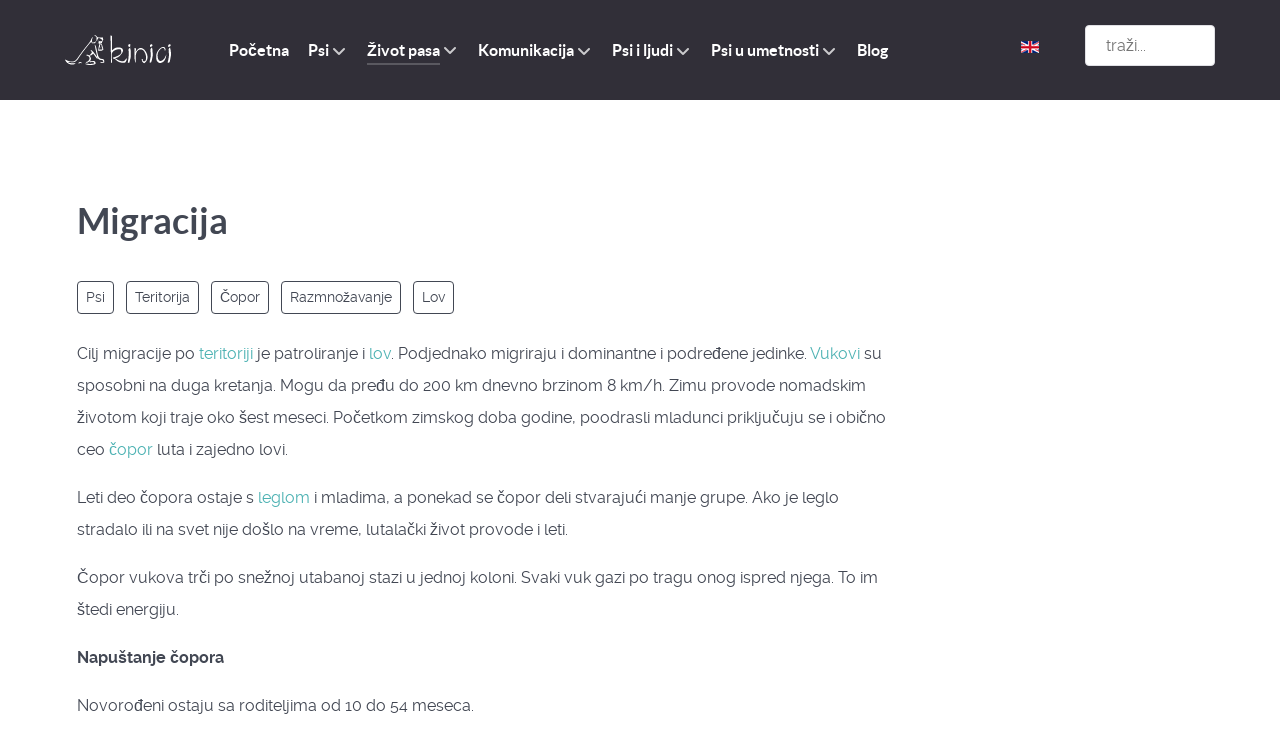

--- FILE ---
content_type: text/html; charset=utf-8
request_url: https://www.kinici.net/zivot-pasa/migracija
body_size: 11536
content:
                <!DOCTYPE html>
<html lang="sr-YU" dir="ltr">
        
<head>
    
            <meta name="viewport" content="width=device-width, initial-scale=1.0">
        <meta http-equiv="X-UA-Compatible" content="IE=edge" />
        

        
            
         <meta charset="utf-8">
	<meta name="author" content="Super User">
	<meta name="description" content="Svrha sajta je upoznavanje ljudi sa prirodom pasa, njihovom ulogom u ekosistemu, načinom komunikacije... Poseban osvrt je na pravilno vaspitanje domaćih pasa.public $MetaDesc = ">
	<meta name="generator" content="Joomla! - Open Source Content Management">
	<title>Migracija - Kinici</title>
	<link href="https://www.kinici.net/zivot-pasa/migracija" rel="alternate" hreflang="sr-YU">
	<link href="https://www.kinici.net/en/dog-behaviour/migration" rel="alternate" hreflang="en-GB">
	<link href="https://www.kinici.net/pretraga?id=136&amp;format=opensearch" rel="search" title="Pretraga Kinici" type="application/opensearchdescription+xml">
	<link href="/favicon.ico" rel="icon" type="image/vnd.microsoft.icon">

    <link href="/media/mod_languages/css/template.min.css?e758af" rel="stylesheet">
	<link href="/media/vendor/joomla-custom-elements/css/joomla-alert.min.css?0.4.1" rel="stylesheet">
	<link href="/media/gantry5/engines/nucleus/css-compiled/nucleus.css" rel="stylesheet">
	<link href="/templates/g5_helium/custom/css-compiled/helium_14.css" rel="stylesheet">
	<link href="/media/gantry5/engines/nucleus/css-compiled/bootstrap5.css" rel="stylesheet">
	<link href="/media/system/css/joomla-fontawesome.min.css" rel="stylesheet">
	<link href="/media/plg_system_debug/css/debug.css" rel="stylesheet">
	<link href="/media/gantry5/assets/css/font-awesome.min.css" rel="stylesheet">
	<link href="/templates/g5_helium/custom/css-compiled/helium-joomla_14.css" rel="stylesheet">
	<link href="/templates/g5_helium/custom/css-compiled/custom_14.css" rel="stylesheet">

    <script src="/media/mod_menu/js/menu.min.js?e758af" type="module"></script>
	<script src="/media/vendor/jquery/js/jquery.min.js?3.7.1"></script>
	<script src="/media/legacy/js/jquery-noconflict.min.js?504da4"></script>
	<script type="application/json" class="joomla-script-options new">{"joomla.jtext":{"ERROR":"Greška","MESSAGE":"Poruka","NOTICE":"Obaveštenje","WARNING":"Upozorenje","JCLOSE":"Zatvori","JOK":"OK","JOPEN":"Otvori"},"system.paths":{"root":"","rootFull":"https:\/\/www.kinici.net\/","base":"","baseFull":"https:\/\/www.kinici.net\/"},"csrf.token":"122a3aa953e2caba356656cc20275940"}</script>
	<script src="/media/system/js/core.min.js?2cb912"></script>
	<script src="/media/system/js/messages.min.js?9a4811" type="module"></script>
	<script src="https://www.googletagmanager.com/gtag/js?id=UA-703059-66" async></script>
	<script type="application/ld+json">{"@context":"https://schema.org","@graph":[{"@type":"Organization","@id":"https://www.kinici.net/#/schema/Organization/base","name":"Kinici","url":"https://www.kinici.net/"},{"@type":"WebSite","@id":"https://www.kinici.net/#/schema/WebSite/base","url":"https://www.kinici.net/","name":"Kinici","publisher":{"@id":"https://www.kinici.net/#/schema/Organization/base"}},{"@type":"WebPage","@id":"https://www.kinici.net/#/schema/WebPage/base","url":"https://www.kinici.net/zivot-pasa/migracija","name":"Migracija - Kinici","description":"Svrha sajta je upoznavanje ljudi sa prirodom pasa, njihovom ulogom u ekosistemu, načinom komunikacije... Poseban osvrt je na pravilno vaspitanje domaćih pasa.public $MetaDesc = ","isPartOf":{"@id":"https://www.kinici.net/#/schema/WebSite/base"},"about":{"@id":"https://www.kinici.net/#/schema/Organization/base"},"inLanguage":"sr-YU"},{"@type":"Article","@id":"https://www.kinici.net/#/schema/com_content/article/136","name":"Migracija","headline":"Migracija","inLanguage":"sr-YU","thumbnailUrl":"images/220an.jpg","isPartOf":{"@id":"https://www.kinici.net/#/schema/WebPage/base"}}]}</script>
	<script>      window.dataLayer = window.dataLayer || [];
      function gtag(){dataLayer.push(arguments);}
      gtag('js', new Date());

      gtag('config', 'UA-703059-66');

          </script>
	<link href="https://www.kinici.net/zivot-pasa/migracija" rel="alternate" hreflang="x-default">

    
                    	<link rel="apple-touch-icon" sizes="180x180" href="/apple-touch-icon.png">
	<link rel="icon" type="image/png" sizes="32x32" href="/favicon-32x32.png">
	<link rel="icon" type="image/png" sizes="16x16" href="/favicon-16x16.png">
	<link rel="manifest" href="/site.webmanifest">
	<link rel="mask-icon" href="/safari-pinned-tab.svg" color="#5bbad5">
	<meta name="msapplication-TileColor" content="#ffc40d">
	<meta name="theme-color" content="#ffffff">

	<style>
		ul.sigFreeClassic li.sigFreeThumb {
		margin: 0 5px 5px 0 !important;
		}
		div.mod-languages ul {
			margin-top: 5px;
		}
		div.mod-languages li {
			margin-left: 0px; 
			margin-right: 0px; 
		}
		
		ul.nav.menu.g-horizontalmenu,
		ul.nav.menu.g-horizontalmenu li {
			border: 0px none !important;;
		}
                .element-invisible {
                    display: none;
                 }
              .card {
                 border: 0px none;
              }
	</style>
            
</head>

    <body class="gantry g-helium-style site com_content view-article no-layout no-task dir-ltr itemid-785 outline-14 g-offcanvas-left g-default g-style-preset1">
        
                    

        <div id="g-offcanvas"  data-g-offcanvas-swipe="1" data-g-offcanvas-css3="1">
                        <div class="g-grid">                        

        <div class="g-block size-100">
             <div id="mobile-menu-5697-particle" class="g-content g-particle">            <div id="g-mobilemenu-container" data-g-menu-breakpoint="48rem"></div>
            </div>
        </div>
            </div>
    </div>
        <div id="g-page-surround">
            <div class="g-offcanvas-hide g-offcanvas-toggle" role="navigation" data-offcanvas-toggle aria-controls="g-offcanvas" aria-expanded="false"><i class="fa fa-fw fa-bars"></i></div>                        

                                                        
                <section id="g-navigation">
                <div class="g-container">                                <div class="g-grid">                        

        <div class="g-block size-100">
             <div class="g-system-messages">
                                            <div id="system-message-container" aria-live="polite"></div>

            
    </div>
        </div>
            </div>
                            <div class="g-grid">                        

        <div class="g-block size-13">
             <div id="logo-9904-particle" class="g-content g-particle">            <a href="/" target="_self" title="" aria-label="" rel="home" class="g-logo g-logo-helium">
                        <svg xmlns="http://www.w3.org/2000/svg" xml:space="preserve" width="221px" height="63px" style="shape-rendering:geometricPrecision; text-rendering:geometricPrecision; image-rendering:optimizeQuality; fill-rule:evenodd; clip-rule:evenodd"
viewBox="0 0 91.6186 25.9627"
 xmlns:xlink="http://www.w3.org/1999/xlink">
 <defs>
  <style type="text/css">
   <![CDATA[
    .fil0 {fill:white}
   ]]>
  </style>
 </defs>
 <g id="Layer_x0020_1">
  <metadata id="CorelCorpID_0Corel-Layer"/>
  <g id="_47829504">
   <path id="_46609256" class="fil0" d="M39.8032 24.0476l0.829287 0c0,-6.73901 -1.68173,-9.00756 3.00875,-11.0881 1.69642,-0.752423 2.24199,-0.521125 4.45436,-0.521125 0.259857,1.11559 1.79973,2.69083 -1.04801,4.75571 -1.10466,0.800962 -4.04724,2.16477 -5.58593,2.29276l0 0.829287c3.50355,0.291473 2.53311,3.73144 9.53621,3.73144 1.59323,0 2.44908,-2.411 2.48774,-4.14608 -1.70523,1.24934 -1.40318,3.25615 -4.73385,2.71375 -3.11699,-0.507609 -3.58488,-1.7526 -5.63165,-2.29911l0.573073 -0.256096c2.16654,-0.869952 2.10189,-0.545689 3.89833,-2.32109 4.03419,-3.98683 3.12405,-6.95903 -1.56902,-6.95903 -3.23723,0 -3.61943,1.30211 -5.39001,2.48774l0.046189 -10.4116c-0.0287947,-2.16477 0.332961,-2.00811 -1.29012,-2.44144 0,8.38807 0.414643,15.5274 0.414643,23.6329z"/>
   <path id="_46609064" class="fil0" d="M61.3632 24.0476c0,-1.17741 -1.81982,-11.6092 4.1462,-11.6092 4.53945,0 6.07215,10.3654 2.90227,10.3654 -1.37885,0 -1.2142,-0.744431 -1.24381,-2.0731l-0.829169 0c0.0511253,2.2977 0.659692,2.78521 2.07298,3.73156 6.36844,-4.26443 0.856554,-13.2676 -2.90227,-13.2676 -2.29793,0 -3.41117,2.47458 -4.56072,3.31691 0.599164,-2.57201 0.910265,-2.85244 -0.829287,-3.31691 0,3.27589 -0.717634,11.416 1.24381,12.853z"/>
   <path id="_46609304" class="fil0" d="M2.48774 23.2184l0 0zm0 0c4.44449,0.369865 6.56096,1.4013 9.5603,-3.70734 1.08303,-1.8445 9.24356,-12.6938 10.7558,-13.7065 0.534171,2.00047 1.10713,1.39331 2.90239,1.24393 0.0742785,-0.0646411 0.205324,-0.246459 0.234941,-0.179232 0.0413703,0.094376 0.264441,-0.190045 0.427689,-0.401833 0.490097,-0.635834 0.34013,-0.174413 0.581182,-1.07739 -1.12288,0.594111 -1.77246,1.11524 -3.31691,1.24381 -0.732678,-3.14508 -0.232943,-2.19604 0.414643,-4.97537 -1.41341,1.03543 -1.08292,2.02997 -2.13868,3.66586 -0.739612,1.14603 -1.63601,2.21272 -2.51713,3.28765 -2.61996,3.19656 -5.20643,6.41534 -7.54186,9.87187 -2.13551,3.16083 -3.92066,6.85725 -11.8501,2.66145 1.16812,4.37491 7.43079,5.6246 9.12157,3.31691 -1.69536,0 -3.80489,0.21167 -5.3631,-0.441558 -0.763118,-0.319797 -0.731502,-0.333548 -1.27073,-0.802255z"/>
   <path id="_43270064" class="fil0" d="M78.7772 19.0722c0,8.20672 8.70692,5.85319 8.70692,-2.07298l-0.774636 1.71299c-1.59452,4.18381 -6.68848,6.30827 -6.68848,-1.29846 0,-4.57036 6.09342,-9.37872 6.2193,-3.73144 0.852205,-0.624433 0.859374,-0.746076 0.554386,-1.7218 -0.983133,-3.14555 -4.33284,-1.37768 -6.43614,1.64471 -1.00288,1.44103 -1.58136,3.12358 -1.58136,5.46699z"/>
   <path id="_43270040" class="fil0" d="M30.267 9.95074l0 -1.65846 1.24393 0c0,2.1616 0.440382,2.47717 0.829169,4.14608 -2.19357,0.0488922 -1.12205,0.377152 -2.90227,0 0.274901,-1.18023 0.30922,-1.66821 0.829169,-2.48763zm0.414643 -3.31691l-0.476816 -0.808484 0.476816 0.808484zm-3.73156 -1.24381c0.46283,-0.33919 0.188164,-0.133043 0.590115,-0.673325l1.48298 -2.22906c0.937296,0.449785 1.07163,0.291708 1.98237,0.919902 0.809307,0.558264 1.08233,0.870892 1.33455,1.56784 -1.7077,0.819414 -2.07239,0.386436 -3.73156,0l0.746311 0.912145c-0.306987,0.881705 0.204148,0.212375 -1.16095,1.16095 1.9256,0.160192 0.725156,-0.444731 1.65857,0.829169 -0.769699,1.60392 -0.842098,4.08015 -1.24393,5.80466 2.86243,0 2.60997,0.202973 4.56084,-0.829287 -0.117412,-1.41 -0.487041,-2.04548 -0.848092,-3.29811 -0.684961,-2.37644 0.260327,-2.04031 -2.05429,-2.0919l0.414643 -0.829169c0.602455,0.338367 0.438972,0.201093 1.24381,0.414643 0.220367,-2.647 1.59135,-1.37744 0.829287,-4.97537 -7.40482,0.616089 -3.43808,-1.13545 -7.46311,-2.0731 0.767701,1.90198 2.88817,0.111653 1.65846,5.39001z"/>
   <path id="_46515936" class="fil0" d="M21.56 22.8037c1.63507,-3.08996 0.642298,-2.21872 0,-4.97537 1.94558,-0.453193 1.54927,-0.752423 2.90239,-1.65846l2.82258 3.90385c1.25075,1.06352 0.560615,0.878179 0.908854,-0.172298l-0.414526 -0.829287c-0.459422,-0.528412 -0.0218605,0.00728682 -0.52136,-0.722453l-1.90068 -2.66016c-0.917904,-1.13533 -1.84979,-2.42733 -3.38261,-2.83657 0.598694,0.894163 0.948462,1.21984 1.24381,2.48774l-2.15396 2.41017c-0.888992,-0.435681 -0.998411,-0.634541 -2.40677,-0.751717l0 0.829169c2.48292,0.206617 3.6514,2.96468 1.12099,4.85255 -1.55315,1.15872 -0.828582,-0.164188 -1.95028,1.36663 2.72233,-0.0605276 1.81548,-0.732208 3.73156,-1.24381z"/>
   <path id="_46516032" class="fil0" d="M89.5572 12.4384c0,3.66292 0.806251,3.90938 -0.246106,8.87546 -0.263853,1.24546 -0.480225,1.49709 -0.58318,2.73373 1.93289,-0.16078 1.64858,-0.502085 2.09978,-2.46095 1.01016,-4.38561 1.10689,-5.94122 -0.0266792,-10.8067 -0.422988,0.310042 -1.24381,1.02203 -1.24381,1.65846z"/>
   <path id="_46515768" class="fil0" d="M55.144 14.5115c0,5.98636 -0.7811,7.37238 -0.829287,9.53609l1.24381 0c1.39084,-5.96978 1.24393,-2.40582 1.24393,-9.53609 0,-2.08379 -0.372921,-1.85649 -0.414643,-3.73156 -2.39583,1.75542 -1.24381,2.77134 -1.24381,3.73156z"/>
   <path id="_46515864" class="fil0" d="M74.2164 16.5846c0,4.06405 -1.52929,5.94933 -0.829169,7.46299 1.53293,-0.409237 1.3436,-0.925191 1.75988,-2.80072 0.864663,-3.89586 0.896984,-3.61297 0.449432,-7.28623 -0.273021,-2.24011 0.387847,-2.1891 -0.965503,-3.1807 -0.523946,1.96227 -0.706704,0.370687 -0.826466,2.49491 -0.103896,1.84427 0.411823,1.32397 0.411823,3.30974z"/>
   <path id="_46517504" class="fil0" d="M27.7793 19.0722l0.414526 0.829287 0.996296 1.0768c2.10789,1.41635 3.23288,-0.554738 3.97919,2.24011 -1.40941,0.676264 -1.23606,0.138685 -2.90239,0 1.16777,1.5937 2.25668,1.19504 3.73156,0.414643 -0.123993,-5.56748 -3.55091,-0.188164 -5.45289,-6.1563 -1.04013,-3.26379 -1.42387,-8.14737 -2.83939,-9.18445 0.234353,2.816 1.91338,8.86159 2.0731,10.7799z"/>
   <path id="_46517744" class="fil0" d="M21.56 22.8037l0 0.829287c1.94993,-0.162308 2.97349,-1.26509 3.73156,0.829169 -1.83757,0.881705 -5.74084,0.414643 -8.29228,0.414643 1.65187,1.14779 6.96808,1.71969 9.53609,0 -0.287829,-3.45971 -2.36375,-2.29041 -4.97537,-2.0731z"/>
   <path id="_46517576" class="fil0" d="M89.1426 9.12145c0,1.58524 -0.127284,0.150908 0.414643,1.24393 2.98712,-0.797671 1.24428,-2.48692 1.24381,-2.48774 -0.707291,0.18887 -1.65846,0.481635 -1.65846,1.24381z"/>
   <path id="_46517384" class="fil0" d="M73.3872 9.12145c0,1.58524 -0.127284,0.150908 0.414643,1.24393 2.98712,-0.797671 1.24417,-2.48692 1.24381,-2.48774 -0.707291,0.18887 -1.65846,0.481635 -1.65846,1.24381z"/>
   <path id="_47275120" class="fil0" d="M54.7294 9.12145c0,1.16765 0.17935,0.767701 0.829169,1.24393 0.903683,-0.627959 0.829287,0.228595 0.829287,-2.48774 -1.17047,0.0974318 -1.65846,-0.0096374 -1.65846,1.24381z"/>
   <path id="_47275168" class="fil0" d="M11.1947 24.4622c2.55015,0 1.61027,-0.494211 3.73156,0 -0.989597,-1.35053 -2.63712,-1.4938 -3.73156,0z"/>
   <path id="_47274880" class="fil0" d="M30.267 9.95074l0.669329 1.57066c0.0370217,0.0255039 0.148792,0.109302 0.184286,0.136216 0.0639359,0.0486571 0.295351,0.265851 0.390315,0.366221l-1.24393 -2.0731z"/>
   <polygon id="_47274976" class="fil0" points="28.6085,4.97537 28.6085,4.56072 28.1249,4.90626 "/>
   <polygon id="_47829552" class="fil0" points="25.7062,7.04847 25.7062,7.46299 26.19,7.11758 "/>
  </g>
 </g>
</svg>
            </a>
            </div>
        </div>
                    

        <div class="g-block size-66">
             <div id="menu-4709-particle" class="g-content g-particle">            <nav class="g-main-nav" data-g-hover-expand="true">
        <ul class="g-toplevel">
                                                                                                                
        
                
        
                
        
        <li class="g-menu-item g-menu-item-type-component g-menu-item-759 g-standard  ">
                            <a class="g-menu-item-container" href="/">
                                                                <span class="g-menu-item-content">
                                    <span class="g-menu-item-title">Početna</span>
            
                    </span>
                                                </a>
                                </li>
    
                                                                                                
        
                
        
                
        
        <li class="g-menu-item g-menu-item-type-component g-menu-item-760 g-parent g-standard g-menu-item-link-parent ">
                            <a class="g-menu-item-container" href="/podela">
                                                                <span class="g-menu-item-content">
                                    <span class="g-menu-item-title">Psi</span>
            
                    </span>
                    <span class="g-menu-parent-indicator" data-g-menuparent=""></span>                            </a>
                                                                            <ul class="g-dropdown g-inactive g-fade g-dropdown-right">
            <li class="g-dropdown-column">
                        <div class="g-grid">
                        <div class="g-block size-100">
            <ul class="g-sublevel">
                <li class="g-level-1 g-go-back">
                    <a class="g-menu-item-container" href="#" data-g-menuparent=""><span>Back</span></a>
                </li>
                                                                                                                    
        
                
        
                
        
        <li class="g-menu-item g-menu-item-type-component g-menu-item-761  ">
                            <a class="g-menu-item-container" href="/podela/vuk">
                                                                <span class="g-menu-item-content">
                                    <span class="g-menu-item-title">Vuk</span>
            
                    </span>
                                                </a>
                                </li>
    
                                                                                                
        
                
        
                
        
        <li class="g-menu-item g-menu-item-type-component g-menu-item-762 g-parent g-menu-item-link-parent ">
                            <a class="g-menu-item-container" href="/podela/domaci-pas">
                                                                <span class="g-menu-item-content">
                                    <span class="g-menu-item-title">Domaći pas</span>
            
                    </span>
                    <span class="g-menu-parent-indicator" data-g-menuparent=""></span>                            </a>
                                                                            <ul class="g-dropdown g-inactive g-fade g-dropdown-right">
            <li class="g-dropdown-column">
                        <div class="g-grid">
                        <div class="g-block size-100">
            <ul class="g-sublevel">
                <li class="g-level-2 g-go-back">
                    <a class="g-menu-item-container" href="#" data-g-menuparent=""><span>Back</span></a>
                </li>
                                                                                                                    
        
                
        
                
        
        <li class="g-menu-item g-menu-item-type-component g-menu-item-763  ">
                            <a class="g-menu-item-container" href="/podela/domaci-pas/nastanak">
                                                                <span class="g-menu-item-content">
                                    <span class="g-menu-item-title">Nastanak</span>
            
                    </span>
                                                </a>
                                </li>
    
                                                                                                
        
                
        
                
        
        <li class="g-menu-item g-menu-item-type-component g-menu-item-764  ">
                            <a class="g-menu-item-container" href="/podela/domaci-pas/slicnosti-sa-vukom">
                                                                <span class="g-menu-item-content">
                                    <span class="g-menu-item-title">Sličnosti sa vukom</span>
            
                    </span>
                                                </a>
                                </li>
    
                                                                                                
        
                
        
                
        
        <li class="g-menu-item g-menu-item-type-component g-menu-item-765  ">
                            <a class="g-menu-item-container" href="/podela/domaci-pas/podela">
                                                                <span class="g-menu-item-content">
                                    <span class="g-menu-item-title">Podela</span>
            
                    </span>
                                                </a>
                                </li>
    
    
            </ul>
        </div>
            </div>

            </li>
        </ul>
            </li>
    
                                                                                                
        
                
        
                
        
        <li class="g-menu-item g-menu-item-type-component g-menu-item-766  ">
                            <a class="g-menu-item-container" href="/podela/kojot">
                                                                <span class="g-menu-item-content">
                                    <span class="g-menu-item-title">Kojot</span>
            
                    </span>
                                                </a>
                                </li>
    
                                                                                                
        
                
        
                
        
        <li class="g-menu-item g-menu-item-type-component g-menu-item-767  ">
                            <a class="g-menu-item-container" href="/podela/sakal">
                                                                <span class="g-menu-item-content">
                                    <span class="g-menu-item-title">Šakal</span>
            
                    </span>
                                                </a>
                                </li>
    
                                                                                                
        
                
        
                
        
        <li class="g-menu-item g-menu-item-type-component g-menu-item-768 g-parent g-menu-item-link-parent ">
                            <a class="g-menu-item-container" href="/podela/podivljali-psi">
                                                                <span class="g-menu-item-content">
                                    <span class="g-menu-item-title">Podivljali psi</span>
            
                    </span>
                    <span class="g-menu-parent-indicator" data-g-menuparent=""></span>                            </a>
                                                                            <ul class="g-dropdown g-inactive g-fade g-dropdown-right">
            <li class="g-dropdown-column">
                        <div class="g-grid">
                        <div class="g-block size-100">
            <ul class="g-sublevel">
                <li class="g-level-2 g-go-back">
                    <a class="g-menu-item-container" href="#" data-g-menuparent=""><span>Back</span></a>
                </li>
                                                                                                                    
        
                
        
                
        
        <li class="g-menu-item g-menu-item-type-component g-menu-item-769  ">
                            <a class="g-menu-item-container" href="/podela/podivljali-psi/dingo">
                                                                <span class="g-menu-item-content">
                                    <span class="g-menu-item-title">Dingo</span>
            
                    </span>
                                                </a>
                                </li>
    
    
            </ul>
        </div>
            </div>

            </li>
        </ul>
            </li>
    
                                                                                                
        
                
        
                
        
        <li class="g-menu-item g-menu-item-type-component g-menu-item-770 g-parent g-menu-item-link-parent ">
                            <a class="g-menu-item-container" href="/podela/divlji-psi">
                                                                <span class="g-menu-item-content">
                                    <span class="g-menu-item-title">Divlji psi</span>
            
                    </span>
                    <span class="g-menu-parent-indicator" data-g-menuparent=""></span>                            </a>
                                                                            <ul class="g-dropdown g-inactive g-fade g-dropdown-right">
            <li class="g-dropdown-column">
                        <div class="g-grid">
                        <div class="g-block size-100">
            <ul class="g-sublevel">
                <li class="g-level-2 g-go-back">
                    <a class="g-menu-item-container" href="#" data-g-menuparent=""><span>Back</span></a>
                </li>
                                                                                                                    
        
                
        
                
        
        <li class="g-menu-item g-menu-item-type-component g-menu-item-771  ">
                            <a class="g-menu-item-container" href="/podela/divlji-psi/africki-divlji-pas">
                                                                <span class="g-menu-item-content">
                                    <span class="g-menu-item-title">Afrički divlji pas</span>
            
                    </span>
                                                </a>
                                </li>
    
                                                                                                
        
                
        
                
        
        <li class="g-menu-item g-menu-item-type-component g-menu-item-772  ">
                            <a class="g-menu-item-container" href="/podela/divlji-psi/dol">
                                                                <span class="g-menu-item-content">
                                    <span class="g-menu-item-title">Dol</span>
            
                    </span>
                                                </a>
                                </li>
    
                                                                                                
        
                
        
                
        
        <li class="g-menu-item g-menu-item-type-component g-menu-item-773  ">
                            <a class="g-menu-item-container" href="/podela/divlji-psi/juznoamericki-divlji-pas">
                                                                <span class="g-menu-item-content">
                                    <span class="g-menu-item-title">Južnoamerički divlji pas</span>
            
                    </span>
                                                </a>
                                </li>
    
                                                                                                
        
                
        
                
        
        <li class="g-menu-item g-menu-item-type-component g-menu-item-774  ">
                            <a class="g-menu-item-container" href="/podela/divlji-psi/vuk-s-grivom">
                                                                <span class="g-menu-item-content">
                                    <span class="g-menu-item-title">Vuk s grivom</span>
            
                    </span>
                                                </a>
                                </li>
    
    
            </ul>
        </div>
            </div>

            </li>
        </ul>
            </li>
    
                                                                                                
        
                
        
                
        
        <li class="g-menu-item g-menu-item-type-component g-menu-item-775 g-parent g-menu-item-link-parent ">
                            <a class="g-menu-item-container" href="/podela/lisica">
                                                                <span class="g-menu-item-content">
                                    <span class="g-menu-item-title">Lisica</span>
            
                    </span>
                    <span class="g-menu-parent-indicator" data-g-menuparent=""></span>                            </a>
                                                                            <ul class="g-dropdown g-inactive g-fade g-dropdown-right">
            <li class="g-dropdown-column">
                        <div class="g-grid">
                        <div class="g-block size-100">
            <ul class="g-sublevel">
                <li class="g-level-2 g-go-back">
                    <a class="g-menu-item-container" href="#" data-g-menuparent=""><span>Back</span></a>
                </li>
                                                                                                                    
        
                
        
                
        
        <li class="g-menu-item g-menu-item-type-component g-menu-item-919  ">
                            <a class="g-menu-item-container" href="/podela/lisica/crvena-lisica">
                                                                <span class="g-menu-item-content">
                                    <span class="g-menu-item-title">Crvena lisica</span>
            
                    </span>
                                                </a>
                                </li>
    
                                                                                                
        
                
        
                
        
        <li class="g-menu-item g-menu-item-type-component g-menu-item-920  ">
                            <a class="g-menu-item-container" href="/podela/lisica/mala-africka-lisica-fenek">
                                                                <span class="g-menu-item-content">
                                    <span class="g-menu-item-title">Mala afrička lisica - fenek</span>
            
                    </span>
                                                </a>
                                </li>
    
    
            </ul>
        </div>
            </div>

            </li>
        </ul>
            </li>
    
                                                                                                
        
                
        
                
        
        <li class="g-menu-item g-menu-item-type-component g-menu-item-776 g-parent g-menu-item-link-parent ">
                            <a class="g-menu-item-container" href="/podela/primitivni-divlji-psi">
                                                                <span class="g-menu-item-content">
                                    <span class="g-menu-item-title">Primitivni psi</span>
            
                    </span>
                    <span class="g-menu-parent-indicator" data-g-menuparent=""></span>                            </a>
                                                                            <ul class="g-dropdown g-inactive g-fade g-dropdown-right">
            <li class="g-dropdown-column">
                        <div class="g-grid">
                        <div class="g-block size-100">
            <ul class="g-sublevel">
                <li class="g-level-2 g-go-back">
                    <a class="g-menu-item-container" href="#" data-g-menuparent=""><span>Back</span></a>
                </li>
                                                                                                                    
        
                
        
                
        
        <li class="g-menu-item g-menu-item-type-component g-menu-item-925  ">
                            <a class="g-menu-item-container" href="/podela/primitivni-divlji-psi/rakunski-pas">
                                                                <span class="g-menu-item-content">
                                    <span class="g-menu-item-title">Rakunski pas</span>
            
                    </span>
                                                </a>
                                </li>
    
    
            </ul>
        </div>
            </div>

            </li>
        </ul>
            </li>
    
    
            </ul>
        </div>
            </div>

            </li>
        </ul>
            </li>
    
                                                                                                
        
                
        
                
        
        <li class="g-menu-item g-menu-item-type-component g-menu-item-777 g-parent active g-standard g-menu-item-link-parent ">
                            <a class="g-menu-item-container" href="/zivot-pasa">
                                                                <span class="g-menu-item-content">
                                    <span class="g-menu-item-title">Život pasa</span>
            
                    </span>
                    <span class="g-menu-parent-indicator" data-g-menuparent=""></span>                            </a>
                                                                            <ul class="g-dropdown g-inactive g-fade g-dropdown-right">
            <li class="g-dropdown-column">
                        <div class="g-grid">
                        <div class="g-block size-100">
            <ul class="g-sublevel">
                <li class="g-level-1 g-go-back">
                    <a class="g-menu-item-container" href="#" data-g-menuparent=""><span>Back</span></a>
                </li>
                                                                                                                    
        
                
        
                
        
        <li class="g-menu-item g-menu-item-type-component g-menu-item-778 g-parent g-menu-item-link-parent ">
                            <a class="g-menu-item-container" href="/zivot-pasa/reakcije">
                                                                <span class="g-menu-item-content">
                                    <span class="g-menu-item-title">4 reakcije</span>
            
                    </span>
                    <span class="g-menu-parent-indicator" data-g-menuparent=""></span>                            </a>
                                                                            <ul class="g-dropdown g-inactive g-fade g-dropdown-right">
            <li class="g-dropdown-column">
                        <div class="g-grid">
                        <div class="g-block size-100">
            <ul class="g-sublevel">
                <li class="g-level-2 g-go-back">
                    <a class="g-menu-item-container" href="#" data-g-menuparent=""><span>Back</span></a>
                </li>
                                                                                                                    
        
                
        
                
        
        <li class="g-menu-item g-menu-item-type-component g-menu-item-910  ">
                            <a class="g-menu-item-container" href="/zivot-pasa/reakcije/bezanje">
                                                                <span class="g-menu-item-content">
                                    <span class="g-menu-item-title">Bežanje</span>
            
                    </span>
                                                </a>
                                </li>
    
                                                                                                
        
                
        
                
        
        <li class="g-menu-item g-menu-item-type-component g-menu-item-779  ">
                            <a class="g-menu-item-container" href="/zivot-pasa/reakcije/izbegavanje">
                                                                <span class="g-menu-item-content">
                                    <span class="g-menu-item-title">Izbegavanje</span>
            
                    </span>
                                                </a>
                                </li>
    
                                                                                                
        
                
        
                
        
        <li class="g-menu-item g-menu-item-type-component g-menu-item-780  ">
                            <a class="g-menu-item-container" href="/zivot-pasa/reakcije/pokornost">
                                                                <span class="g-menu-item-content">
                                    <span class="g-menu-item-title">Pokornost</span>
            
                    </span>
                                                </a>
                                </li>
    
                                                                                                
        
                
        
                
        
        <li class="g-menu-item g-menu-item-type-component g-menu-item-781  ">
                            <a class="g-menu-item-container" href="/zivot-pasa/reakcije/sukobljavanje">
                                                                <span class="g-menu-item-content">
                                    <span class="g-menu-item-title">Sukobljavanje</span>
            
                    </span>
                                                </a>
                                </li>
    
    
            </ul>
        </div>
            </div>

            </li>
        </ul>
            </li>
    
                                                                                                
        
                
        
                
        
        <li class="g-menu-item g-menu-item-type-component g-menu-item-782  ">
                            <a class="g-menu-item-container" href="/zivot-pasa/copor">
                                                                <span class="g-menu-item-content">
                                    <span class="g-menu-item-title">Čopor</span>
            
                    </span>
                                                </a>
                                </li>
    
                                                                                                
        
                
        
                
        
        <li class="g-menu-item g-menu-item-type-component g-menu-item-785 active  ">
                            <a class="g-menu-item-container" href="/zivot-pasa/migracija">
                                                                <span class="g-menu-item-content">
                                    <span class="g-menu-item-title">Migracija</span>
            
                    </span>
                                                </a>
                                </li>
    
                                                                                                
        
                
        
                
        
        <li class="g-menu-item g-menu-item-type-component g-menu-item-786 g-parent g-menu-item-link-parent ">
                            <a class="g-menu-item-container" href="/zivot-pasa/teritorija">
                                                                <span class="g-menu-item-content">
                                    <span class="g-menu-item-title">Teritorija</span>
            
                    </span>
                    <span class="g-menu-parent-indicator" data-g-menuparent=""></span>                            </a>
                                                                            <ul class="g-dropdown g-inactive g-fade g-dropdown-right">
            <li class="g-dropdown-column">
                        <div class="g-grid">
                        <div class="g-block size-100">
            <ul class="g-sublevel">
                <li class="g-level-2 g-go-back">
                    <a class="g-menu-item-container" href="#" data-g-menuparent=""><span>Back</span></a>
                </li>
                                                                                                                    
        
                
        
                
        
        <li class="g-menu-item g-menu-item-type-component g-menu-item-787  ">
                            <a class="g-menu-item-container" href="/zivot-pasa/teritorija/mirisni-tragovi">
                                                                <span class="g-menu-item-content">
                                    <span class="g-menu-item-title">Mirisni tragovi</span>
            
                    </span>
                                                </a>
                                </li>
    
                                                                                                
        
                
        
                
        
        <li class="g-menu-item g-menu-item-type-component g-menu-item-788  ">
                            <a class="g-menu-item-container" href="/zivot-pasa/teritorija/zavijanje">
                                                                <span class="g-menu-item-content">
                                    <span class="g-menu-item-title">Zavijanje</span>
            
                    </span>
                                                </a>
                                </li>
    
    
            </ul>
        </div>
            </div>

            </li>
        </ul>
            </li>
    
                                                                                                
        
                
        
                
        
        <li class="g-menu-item g-menu-item-type-component g-menu-item-789 g-parent g-menu-item-link-parent ">
                            <a class="g-menu-item-container" href="/zivot-pasa/cula">
                                                                <span class="g-menu-item-content">
                                    <span class="g-menu-item-title">Čula</span>
            
                    </span>
                    <span class="g-menu-parent-indicator" data-g-menuparent=""></span>                            </a>
                                                                            <ul class="g-dropdown g-inactive g-fade g-dropdown-right">
            <li class="g-dropdown-column">
                        <div class="g-grid">
                        <div class="g-block size-100">
            <ul class="g-sublevel">
                <li class="g-level-2 g-go-back">
                    <a class="g-menu-item-container" href="#" data-g-menuparent=""><span>Back</span></a>
                </li>
                                                                                                                    
        
                
        
                
        
        <li class="g-menu-item g-menu-item-type-component g-menu-item-790  ">
                            <a class="g-menu-item-container" href="/zivot-pasa/cula/miris">
                                                                <span class="g-menu-item-content">
                                    <span class="g-menu-item-title">Miris</span>
            
                    </span>
                                                </a>
                                </li>
    
                                                                                                
        
                
        
                
        
        <li class="g-menu-item g-menu-item-type-component g-menu-item-791  ">
                            <a class="g-menu-item-container" href="/zivot-pasa/cula/sluh">
                                                                <span class="g-menu-item-content">
                                    <span class="g-menu-item-title">Sluh</span>
            
                    </span>
                                                </a>
                                </li>
    
                                                                                                
        
                
        
                
        
        <li class="g-menu-item g-menu-item-type-component g-menu-item-792  ">
                            <a class="g-menu-item-container" href="/zivot-pasa/cula/vid">
                                                                <span class="g-menu-item-content">
                                    <span class="g-menu-item-title">Vid</span>
            
                    </span>
                                                </a>
                                </li>
    
                                                                                                
        
                
        
                
        
        <li class="g-menu-item g-menu-item-type-component g-menu-item-793  ">
                            <a class="g-menu-item-container" href="/zivot-pasa/cula/dodir-i-ukus">
                                                                <span class="g-menu-item-content">
                                    <span class="g-menu-item-title">Dodir i ukus</span>
            
                    </span>
                                                </a>
                                </li>
    
    
            </ul>
        </div>
            </div>

            </li>
        </ul>
            </li>
    
                                                                                                
        
                
        
                
        
        <li class="g-menu-item g-menu-item-type-component g-menu-item-794 g-parent g-menu-item-link-parent ">
                            <a class="g-menu-item-container" href="/zivot-pasa/percepcija-sveta">
                                                                <span class="g-menu-item-content">
                                    <span class="g-menu-item-title">Percepcija sveta</span>
            
                    </span>
                    <span class="g-menu-parent-indicator" data-g-menuparent=""></span>                            </a>
                                                                            <ul class="g-dropdown g-inactive g-fade g-dropdown-right">
            <li class="g-dropdown-column">
                        <div class="g-grid">
                        <div class="g-block size-100">
            <ul class="g-sublevel">
                <li class="g-level-2 g-go-back">
                    <a class="g-menu-item-container" href="#" data-g-menuparent=""><span>Back</span></a>
                </li>
                                                                                                                    
        
                
        
                
        
        <li class="g-menu-item g-menu-item-type-component g-menu-item-795  ">
                            <a class="g-menu-item-container" href="/zivot-pasa/percepcija-sveta/inteligencija">
                                                                <span class="g-menu-item-content">
                                    <span class="g-menu-item-title">Inteligencija</span>
            
                    </span>
                                                </a>
                                </li>
    
                                                                                                
        
                
        
                
        
        <li class="g-menu-item g-menu-item-type-component g-menu-item-796  ">
                            <a class="g-menu-item-container" href="/zivot-pasa/percepcija-sveta/pamcenje-i-percepcija">
                                                                <span class="g-menu-item-content">
                                    <span class="g-menu-item-title">Pamćenje i percepcija</span>
            
                    </span>
                                                </a>
                                </li>
    
    
            </ul>
        </div>
            </div>

            </li>
        </ul>
            </li>
    
                                                                                                
        
                
        
                
        
        <li class="g-menu-item g-menu-item-type-component g-menu-item-797 g-parent g-menu-item-link-parent ">
                            <a class="g-menu-item-container" href="/zivot-pasa/lov">
                                                                <span class="g-menu-item-content">
                                    <span class="g-menu-item-title">Lov</span>
            
                    </span>
                    <span class="g-menu-parent-indicator" data-g-menuparent=""></span>                            </a>
                                                                            <ul class="g-dropdown g-inactive g-fade g-dropdown-right">
            <li class="g-dropdown-column">
                        <div class="g-grid">
                        <div class="g-block size-100">
            <ul class="g-sublevel">
                <li class="g-level-2 g-go-back">
                    <a class="g-menu-item-container" href="#" data-g-menuparent=""><span>Back</span></a>
                </li>
                                                                                                                    
        
                
        
                
        
        <li class="g-menu-item g-menu-item-type-component g-menu-item-798  ">
                            <a class="g-menu-item-container" href="/zivot-pasa/lov/taktika-lova">
                                                                <span class="g-menu-item-content">
                                    <span class="g-menu-item-title">Taktika lova</span>
            
                    </span>
                                                </a>
                                </li>
    
                                                                                                
        
                
        
                
        
        <li class="g-menu-item g-menu-item-type-component g-menu-item-799  ">
                            <a class="g-menu-item-container" href="/zivot-pasa/lov/vreme-lova">
                                                                <span class="g-menu-item-content">
                                    <span class="g-menu-item-title">Vreme lova</span>
            
                    </span>
                                                </a>
                                </li>
    
                                                                                                
        
                
        
                
        
        <li class="g-menu-item g-menu-item-type-component g-menu-item-800  ">
                            <a class="g-menu-item-container" href="/zivot-pasa/lov/vrste-lovaca">
                                                                <span class="g-menu-item-content">
                                    <span class="g-menu-item-title">Vrste lovaca</span>
            
                    </span>
                                                </a>
                                </li>
    
    
            </ul>
        </div>
            </div>

            </li>
        </ul>
            </li>
    
                                                                                                
        
                
        
                
        
        <li class="g-menu-item g-menu-item-type-component g-menu-item-801 g-parent g-menu-item-link-parent ">
                            <a class="g-menu-item-container" href="/zivot-pasa/razmnozavanje">
                                                                <span class="g-menu-item-content">
                                    <span class="g-menu-item-title">Razmnožavanje</span>
            
                    </span>
                    <span class="g-menu-parent-indicator" data-g-menuparent=""></span>                            </a>
                                                                            <ul class="g-dropdown g-inactive g-fade g-dropdown-right">
            <li class="g-dropdown-column">
                        <div class="g-grid">
                        <div class="g-block size-100">
            <ul class="g-sublevel">
                <li class="g-level-2 g-go-back">
                    <a class="g-menu-item-container" href="#" data-g-menuparent=""><span>Back</span></a>
                </li>
                                                                                                                    
        
                
        
                
        
        <li class="g-menu-item g-menu-item-type-component g-menu-item-802  ">
                            <a class="g-menu-item-container" href="/zivot-pasa/razmnozavanje/parenje">
                                                                <span class="g-menu-item-content">
                                    <span class="g-menu-item-title">Parenje</span>
            
                    </span>
                                                </a>
                                </li>
    
                                                                                                
        
                
        
                
        
        <li class="g-menu-item g-menu-item-type-component g-menu-item-803  ">
                            <a class="g-menu-item-container" href="/zivot-pasa/razmnozavanje/stenci">
                                                                <span class="g-menu-item-content">
                                    <span class="g-menu-item-title">Štenci</span>
            
                    </span>
                                                </a>
                                </li>
    
                                                                                                
        
                
        
                
        
        <li class="g-menu-item g-menu-item-type-component g-menu-item-804  ">
                            <a class="g-menu-item-container" href="/zivot-pasa/razmnozavanje/leglo">
                                                                <span class="g-menu-item-content">
                                    <span class="g-menu-item-title">Leglo</span>
            
                    </span>
                                                </a>
                                </li>
    
    
            </ul>
        </div>
            </div>

            </li>
        </ul>
            </li>
    
                                                                                                
        
                
        
                
        
        <li class="g-menu-item g-menu-item-type-component g-menu-item-805  ">
                            <a class="g-menu-item-container" href="/zivot-pasa/zubi">
                                                                <span class="g-menu-item-content">
                                    <span class="g-menu-item-title">Zubi</span>
            
                    </span>
                                                </a>
                                </li>
    
                                                                                                
        
                
        
                
        
        <li class="g-menu-item g-menu-item-type-component g-menu-item-806  ">
                            <a class="g-menu-item-container" href="/zivot-pasa/zivotni-vek">
                                                                <span class="g-menu-item-content">
                                    <span class="g-menu-item-title">Životni vek</span>
            
                    </span>
                                                </a>
                                </li>
    
    
            </ul>
        </div>
            </div>

            </li>
        </ul>
            </li>
    
                                                                                                
        
                
        
                
        
        <li class="g-menu-item g-menu-item-type-component g-menu-item-807 g-parent g-standard g-menu-item-link-parent ">
                            <a class="g-menu-item-container" href="/komunikacija-pasa">
                                                                <span class="g-menu-item-content">
                                    <span class="g-menu-item-title">Komunikacija</span>
            
                    </span>
                    <span class="g-menu-parent-indicator" data-g-menuparent=""></span>                            </a>
                                                                            <ul class="g-dropdown g-inactive g-fade g-dropdown-right">
            <li class="g-dropdown-column">
                        <div class="g-grid">
                        <div class="g-block size-100">
            <ul class="g-sublevel">
                <li class="g-level-1 g-go-back">
                    <a class="g-menu-item-container" href="#" data-g-menuparent=""><span>Back</span></a>
                </li>
                                                                                                                    
        
                
        
                
        
        <li class="g-menu-item g-menu-item-type-component g-menu-item-808 g-parent g-menu-item-link-parent ">
                            <a class="g-menu-item-container" href="/komunikacija-pasa/glava">
                                                                <span class="g-menu-item-content">
                                    <span class="g-menu-item-title">Glava</span>
            
                    </span>
                    <span class="g-menu-parent-indicator" data-g-menuparent=""></span>                            </a>
                                                                            <ul class="g-dropdown g-inactive g-fade g-dropdown-right">
            <li class="g-dropdown-column">
                        <div class="g-grid">
                        <div class="g-block size-100">
            <ul class="g-sublevel">
                <li class="g-level-2 g-go-back">
                    <a class="g-menu-item-container" href="#" data-g-menuparent=""><span>Back</span></a>
                </li>
                                                                                                                    
        
                
        
                
        
        <li class="g-menu-item g-menu-item-type-component g-menu-item-809  ">
                            <a class="g-menu-item-container" href="/komunikacija-pasa/glava/oci">
                                                                <span class="g-menu-item-content">
                                    <span class="g-menu-item-title">Oči</span>
            
                    </span>
                                                </a>
                                </li>
    
                                                                                                
        
                
        
                
        
        <li class="g-menu-item g-menu-item-type-component g-menu-item-810  ">
                            <a class="g-menu-item-container" href="/komunikacija-pasa/glava/usi">
                                                                <span class="g-menu-item-content">
                                    <span class="g-menu-item-title">Uši</span>
            
                    </span>
                                                </a>
                                </li>
    
                                                                                                
        
                
        
                
        
        <li class="g-menu-item g-menu-item-type-component g-menu-item-811  ">
                            <a class="g-menu-item-container" href="/komunikacija-pasa/glava/usta">
                                                                <span class="g-menu-item-content">
                                    <span class="g-menu-item-title">Usta</span>
            
                    </span>
                                                </a>
                                </li>
    
                                                                                                
        
                
        
                
        
        <li class="g-menu-item g-menu-item-type-component g-menu-item-812  ">
                            <a class="g-menu-item-container" href="/komunikacija-pasa/glava/polozaj-glave">
                                                                <span class="g-menu-item-content">
                                    <span class="g-menu-item-title">Položaj glave</span>
            
                    </span>
                                                </a>
                                </li>
    
    
            </ul>
        </div>
            </div>

            </li>
        </ul>
            </li>
    
                                                                                                
        
                
        
                
        
        <li class="g-menu-item g-menu-item-type-component g-menu-item-813 g-parent g-menu-item-link-parent ">
                            <a class="g-menu-item-container" href="/komunikacija-pasa/rep">
                                                                <span class="g-menu-item-content">
                                    <span class="g-menu-item-title">Rep</span>
            
                    </span>
                    <span class="g-menu-parent-indicator" data-g-menuparent=""></span>                            </a>
                                                                            <ul class="g-dropdown g-inactive g-fade g-dropdown-right">
            <li class="g-dropdown-column">
                        <div class="g-grid">
                        <div class="g-block size-100">
            <ul class="g-sublevel">
                <li class="g-level-2 g-go-back">
                    <a class="g-menu-item-container" href="#" data-g-menuparent=""><span>Back</span></a>
                </li>
                                                                                                                    
        
                
        
                
        
        <li class="g-menu-item g-menu-item-type-component g-menu-item-814  ">
                            <a class="g-menu-item-container" href="/komunikacija-pasa/rep/pokret">
                                                                <span class="g-menu-item-content">
                                    <span class="g-menu-item-title">Pokret</span>
            
                    </span>
                                                </a>
                                </li>
    
                                                                                                
        
                
        
                
        
        <li class="g-menu-item g-menu-item-type-component g-menu-item-815  ">
                            <a class="g-menu-item-container" href="/komunikacija-pasa/rep/oblik">
                                                                <span class="g-menu-item-content">
                                    <span class="g-menu-item-title">Oblik</span>
            
                    </span>
                                                </a>
                                </li>
    
                                                                                                
        
                
        
                
        
        <li class="g-menu-item g-menu-item-type-component g-menu-item-816  ">
                            <a class="g-menu-item-container" href="/komunikacija-pasa/rep/polozaj">
                                                                <span class="g-menu-item-content">
                                    <span class="g-menu-item-title">Položaj</span>
            
                    </span>
                                                </a>
                                </li>
    
    
            </ul>
        </div>
            </div>

            </li>
        </ul>
            </li>
    
                                                                                                
        
                
        
                
        
        <li class="g-menu-item g-menu-item-type-component g-menu-item-817  ">
                            <a class="g-menu-item-container" href="/komunikacija-pasa/telo">
                                                                <span class="g-menu-item-content">
                                    <span class="g-menu-item-title">Telo</span>
            
                    </span>
                                                </a>
                                </li>
    
                                                                                                
        
                
        
                
        
        <li class="g-menu-item g-menu-item-type-component g-menu-item-818 g-parent g-menu-item-link-parent ">
                            <a class="g-menu-item-container" href="/komunikacija-pasa/zvuk">
                                                                <span class="g-menu-item-content">
                                    <span class="g-menu-item-title">Zvuk</span>
            
                    </span>
                    <span class="g-menu-parent-indicator" data-g-menuparent=""></span>                            </a>
                                                                            <ul class="g-dropdown g-inactive g-fade g-dropdown-right">
            <li class="g-dropdown-column">
                        <div class="g-grid">
                        <div class="g-block size-100">
            <ul class="g-sublevel">
                <li class="g-level-2 g-go-back">
                    <a class="g-menu-item-container" href="#" data-g-menuparent=""><span>Back</span></a>
                </li>
                                                                                                                    
        
                
        
                
        
        <li class="g-menu-item g-menu-item-type-component g-menu-item-819  ">
                            <a class="g-menu-item-container" href="/komunikacija-pasa/zvuk/lavez">
                                                                <span class="g-menu-item-content">
                                    <span class="g-menu-item-title">Lavež</span>
            
                    </span>
                                                </a>
                                </li>
    
                                                                                                
        
                
        
                
        
        <li class="g-menu-item g-menu-item-type-component g-menu-item-820  ">
                            <a class="g-menu-item-container" href="/komunikacija-pasa/zvuk/rezanje">
                                                                <span class="g-menu-item-content">
                                    <span class="g-menu-item-title">Režanje</span>
            
                    </span>
                                                </a>
                                </li>
    
                                                                                                
        
                
        
                
        
        <li class="g-menu-item g-menu-item-type-component g-menu-item-821  ">
                            <a class="g-menu-item-container" href="/komunikacija-pasa/zvuk/cvilez">
                                                                <span class="g-menu-item-content">
                                    <span class="g-menu-item-title">Cvilež</span>
            
                    </span>
                                                </a>
                                </li>
    
                                                                                                
        
                
        
                
        
        <li class="g-menu-item g-menu-item-type-component g-menu-item-822  ">
                            <a class="g-menu-item-container" href="/komunikacija-pasa/zvuk/zavijanje-i-vrisak">
                                                                <span class="g-menu-item-content">
                                    <span class="g-menu-item-title">Zavijanje i vrisak</span>
            
                    </span>
                                                </a>
                                </li>
    
    
            </ul>
        </div>
            </div>

            </li>
        </ul>
            </li>
    
                                                                                                
        
                
        
                
        
        <li class="g-menu-item g-menu-item-type-component g-menu-item-823  ">
                            <a class="g-menu-item-container" href="/komunikacija-pasa/lizanje">
                                                                <span class="g-menu-item-content">
                                    <span class="g-menu-item-title">Lizanje</span>
            
                    </span>
                                                </a>
                                </li>
    
                                                                                                
        
                
        
                
        
        <li class="g-menu-item g-menu-item-type-component g-menu-item-824  ">
                            <a class="g-menu-item-container" href="/komunikacija-pasa/susret-pasa">
                                                                <span class="g-menu-item-content">
                                    <span class="g-menu-item-title">Susret pasa</span>
            
                    </span>
                                                </a>
                                </li>
    
                                                                                                
        
                
        
                
        
        <li class="g-menu-item g-menu-item-type-component g-menu-item-825  ">
                            <a class="g-menu-item-container" href="/komunikacija-pasa/pas-i-macka">
                                                                <span class="g-menu-item-content">
                                    <span class="g-menu-item-title">Pas i mačka</span>
            
                    </span>
                                                </a>
                                </li>
    
                                                                                                
        
                
        
                
        
        <li class="g-menu-item g-menu-item-type-component g-menu-item-826  ">
                            <a class="g-menu-item-container" href="/komunikacija-pasa/dominacija">
                                                                <span class="g-menu-item-content">
                                    <span class="g-menu-item-title">Dominacija</span>
            
                    </span>
                                                </a>
                                </li>
    
    
            </ul>
        </div>
            </div>

            </li>
        </ul>
            </li>
    
                                                                                                
        
                
        
                
        
        <li class="g-menu-item g-menu-item-type-component g-menu-item-827 g-parent g-standard g-menu-item-link-parent ">
                            <a class="g-menu-item-container" href="/psi-i-ljudi">
                                                                <span class="g-menu-item-content">
                                    <span class="g-menu-item-title">Psi i ljudi</span>
            
                    </span>
                    <span class="g-menu-parent-indicator" data-g-menuparent=""></span>                            </a>
                                                                            <ul class="g-dropdown g-inactive g-fade g-dropdown-right">
            <li class="g-dropdown-column">
                        <div class="g-grid">
                        <div class="g-block size-100">
            <ul class="g-sublevel">
                <li class="g-level-1 g-go-back">
                    <a class="g-menu-item-container" href="#" data-g-menuparent=""><span>Back</span></a>
                </li>
                                                                                                                    
        
                
        
                
        
        <li class="g-menu-item g-menu-item-type-component g-menu-item-842 g-parent g-menu-item-link-parent ">
                            <a class="g-menu-item-container" href="/psi-i-ljudi/odabir-psa">
                                                                <span class="g-menu-item-content">
                                    <span class="g-menu-item-title">Odabir psa</span>
            
                    </span>
                    <span class="g-menu-parent-indicator" data-g-menuparent=""></span>                            </a>
                                                                            <ul class="g-dropdown g-inactive g-fade g-dropdown-right">
            <li class="g-dropdown-column">
                        <div class="g-grid">
                        <div class="g-block size-100">
            <ul class="g-sublevel">
                <li class="g-level-2 g-go-back">
                    <a class="g-menu-item-container" href="#" data-g-menuparent=""><span>Back</span></a>
                </li>
                                                                                                                    
        
                
        
                
        
        <li class="g-menu-item g-menu-item-type-component g-menu-item-845  ">
                            <a class="g-menu-item-container" href="/psi-i-ljudi/odabir-psa/preduslovi">
                                                                <span class="g-menu-item-content">
                                    <span class="g-menu-item-title">Preduslovi</span>
            
                    </span>
                                                </a>
                                </li>
    
                                                                                                
        
                
        
                
        
        <li class="g-menu-item g-menu-item-type-component g-menu-item-846  ">
                            <a class="g-menu-item-container" href="/psi-i-ljudi/odabir-psa/usvajanje">
                                                                <span class="g-menu-item-content">
                                    <span class="g-menu-item-title">Usvajanje</span>
            
                    </span>
                                                </a>
                                </li>
    
                                                                                                
        
                
        
                
        
        <li class="g-menu-item g-menu-item-type-component g-menu-item-844  ">
                            <a class="g-menu-item-container" href="/psi-i-ljudi/odabir-psa/odabir-rasnog-psa">
                                                                <span class="g-menu-item-content">
                                    <span class="g-menu-item-title">Odabir rasnog psa</span>
            
                    </span>
                                                </a>
                                </li>
    
    
            </ul>
        </div>
            </div>

            </li>
        </ul>
            </li>
    
                                                                                                
        
                
        
                
        
        <li class="g-menu-item g-menu-item-type-component g-menu-item-847 g-parent g-menu-item-link-parent ">
                            <a class="g-menu-item-container" href="/psi-i-ljudi/pravilno-vaspitanje">
                                                                <span class="g-menu-item-content">
                                    <span class="g-menu-item-title">Pravilno vaspitanje</span>
            
                    </span>
                    <span class="g-menu-parent-indicator" data-g-menuparent=""></span>                            </a>
                                                                            <ul class="g-dropdown g-inactive g-fade g-dropdown-right">
            <li class="g-dropdown-column">
                        <div class="g-grid">
                        <div class="g-block size-100">
            <ul class="g-sublevel">
                <li class="g-level-2 g-go-back">
                    <a class="g-menu-item-container" href="#" data-g-menuparent=""><span>Back</span></a>
                </li>
                                                                                                                    
        
                
        
                
        
        <li class="g-menu-item g-menu-item-type-component g-menu-item-848  ">
                            <a class="g-menu-item-container" href="/psi-i-ljudi/pravilno-vaspitanje/voda">
                                                                <span class="g-menu-item-content">
                                    <span class="g-menu-item-title">Vođa</span>
            
                    </span>
                                                </a>
                                </li>
    
                                                                                                
        
                
        
                
        
        <li class="g-menu-item g-menu-item-type-component g-menu-item-924  ">
                            <a class="g-menu-item-container" href="/psi-i-ljudi/pravilno-vaspitanje/2017-07-21-09-30-26">
                                                                <span class="g-menu-item-content">
                                    <span class="g-menu-item-title">Povodac i ogrlice</span>
            
                    </span>
                                                </a>
                                </li>
    
                                                                                                
        
                
        
                
        
        <li class="g-menu-item g-menu-item-type-component g-menu-item-850  ">
                            <a class="g-menu-item-container" href="/psi-i-ljudi/pravilno-vaspitanje/setnja">
                                                                <span class="g-menu-item-content">
                                    <span class="g-menu-item-title">Šetnja</span>
            
                    </span>
                                                </a>
                                </li>
    
                                                                                                
        
                
        
                
        
        <li class="g-menu-item g-menu-item-type-component g-menu-item-851  ">
                            <a class="g-menu-item-container" href="/psi-i-ljudi/pravilno-vaspitanje/struktura-setnje">
                                                                <span class="g-menu-item-content">
                                    <span class="g-menu-item-title">Struktura šetnje</span>
            
                    </span>
                                                </a>
                                </li>
    
                                                                                                
        
                
        
                
        
        <li class="g-menu-item g-menu-item-type-component g-menu-item-852  ">
                            <a class="g-menu-item-container" href="/psi-i-ljudi/pravilno-vaspitanje/trajanje-setnje">
                                                                <span class="g-menu-item-content">
                                    <span class="g-menu-item-title">Trajanje šetnje</span>
            
                    </span>
                                                </a>
                                </li>
    
                                                                                                
        
                
        
                
        
        <li class="g-menu-item g-menu-item-type-component g-menu-item-921  ">
                            <a class="g-menu-item-container" href="/psi-i-ljudi/pravilno-vaspitanje/vremenski-uslovi">
                                                                <span class="g-menu-item-content">
                                    <span class="g-menu-item-title">Vremenski uslovi</span>
            
                    </span>
                                                </a>
                                </li>
    
                                                                                                
        
                
        
                
        
        <li class="g-menu-item g-menu-item-type-component g-menu-item-854  ">
                            <a class="g-menu-item-container" href="/psi-i-ljudi/pravilno-vaspitanje/discliplina">
                                                                <span class="g-menu-item-content">
                                    <span class="g-menu-item-title">Discliplina</span>
            
                    </span>
                                                </a>
                                </li>
    
                                                                                                
        
                
        
                
        
        <li class="g-menu-item g-menu-item-type-component g-menu-item-855  ">
                            <a class="g-menu-item-container" href="/psi-i-ljudi/pravilno-vaspitanje/ime-psa-i-komande">
                                                                <span class="g-menu-item-content">
                                    <span class="g-menu-item-title">Ime psa i komande</span>
            
                    </span>
                                                </a>
                                </li>
    
                                                                                                
        
                
        
                
        
        <li class="g-menu-item g-menu-item-type-component g-menu-item-856  ">
                            <a class="g-menu-item-container" href="/psi-i-ljudi/pravilno-vaspitanje/socijalizacija">
                                                                <span class="g-menu-item-content">
                                    <span class="g-menu-item-title">Socijalizacija</span>
            
                    </span>
                                                </a>
                                </li>
    
                                                                                                
        
                
        
                
        
        <li class="g-menu-item g-menu-item-type-component g-menu-item-853  ">
                            <a class="g-menu-item-container" href="/psi-i-ljudi/pravilno-vaspitanje/nakon-setnje">
                                                                <span class="g-menu-item-content">
                                    <span class="g-menu-item-title">Nakon šetnje</span>
            
                    </span>
                                                </a>
                                </li>
    
    
            </ul>
        </div>
            </div>

            </li>
        </ul>
            </li>
    
                                                                                                
        
                
        
                
        
        <li class="g-menu-item g-menu-item-type-component g-menu-item-857  ">
                            <a class="g-menu-item-container" href="/psi-i-ljudi/humaniziranje">
                                                                <span class="g-menu-item-content">
                                    <span class="g-menu-item-title">Humaniziranje</span>
            
                    </span>
                                                </a>
                                </li>
    
                                                                                                
        
                
        
                
        
        <li class="g-menu-item g-menu-item-type-component g-menu-item-858 g-parent g-menu-item-link-parent ">
                            <a class="g-menu-item-container" href="/psi-i-ljudi/problemi-u-ponasanju">
                                                                <span class="g-menu-item-content">
                                    <span class="g-menu-item-title">Problemi u ponašanju</span>
            
                    </span>
                    <span class="g-menu-parent-indicator" data-g-menuparent=""></span>                            </a>
                                                                            <ul class="g-dropdown g-inactive g-fade g-dropdown-right">
            <li class="g-dropdown-column">
                        <div class="g-grid">
                        <div class="g-block size-100">
            <ul class="g-sublevel">
                <li class="g-level-2 g-go-back">
                    <a class="g-menu-item-container" href="#" data-g-menuparent=""><span>Back</span></a>
                </li>
                                                                                                                    
        
                
        
                
        
        <li class="g-menu-item g-menu-item-type-component g-menu-item-859  ">
                            <a class="g-menu-item-container" href="/psi-i-ljudi/problemi-u-ponasanju/agresija">
                                                                <span class="g-menu-item-content">
                                    <span class="g-menu-item-title">Agresija</span>
            
                    </span>
                                                </a>
                                </li>
    
                                                                                                
        
                
        
                
        
        <li class="g-menu-item g-menu-item-type-component g-menu-item-860  ">
                            <a class="g-menu-item-container" href="/psi-i-ljudi/problemi-u-ponasanju/fobija">
                                                                <span class="g-menu-item-content">
                                    <span class="g-menu-item-title">Fobija</span>
            
                    </span>
                                                </a>
                                </li>
    
                                                                                                
        
                
        
                
        
        <li class="g-menu-item g-menu-item-type-component g-menu-item-861  ">
                            <a class="g-menu-item-container" href="/psi-i-ljudi/problemi-u-ponasanju/opsesija">
                                                                <span class="g-menu-item-content">
                                    <span class="g-menu-item-title">Opsesija</span>
            
                    </span>
                                                </a>
                                </li>
    
                                                                                                
        
                
        
                
        
        <li class="g-menu-item g-menu-item-type-component g-menu-item-862  ">
                            <a class="g-menu-item-container" href="/psi-i-ljudi/problemi-u-ponasanju/petarde">
                                                                <span class="g-menu-item-content">
                                    <span class="g-menu-item-title">Petarde</span>
            
                    </span>
                                                </a>
                                </li>
    
                                                                                                
        
                
        
                
        
        <li class="g-menu-item g-menu-item-type-component g-menu-item-863  ">
                            <a class="g-menu-item-container" href="/psi-i-ljudi/problemi-u-ponasanju/hiperaktivnost">
                                                                <span class="g-menu-item-content">
                                    <span class="g-menu-item-title">Hiperaktivnost</span>
            
                    </span>
                                                </a>
                                </li>
    
                                                                                                
        
                
        
                
        
        <li class="g-menu-item g-menu-item-type-component g-menu-item-864  ">
                            <a class="g-menu-item-container" href="/psi-i-ljudi/problemi-u-ponasanju/anksioznost">
                                                                <span class="g-menu-item-content">
                                    <span class="g-menu-item-title">Anksioznost</span>
            
                    </span>
                                                </a>
                                </li>
    
                                                                                                
        
                
        
                
        
        <li class="g-menu-item g-menu-item-type-component g-menu-item-865  ">
                            <a class="g-menu-item-container" href="/psi-i-ljudi/problemi-u-ponasanju/grizenje-stvari">
                                                                <span class="g-menu-item-content">
                                    <span class="g-menu-item-title">Griženje stvari</span>
            
                    </span>
                                                </a>
                                </li>
    
                                                                                                
        
                
        
                
        
        <li class="g-menu-item g-menu-item-type-component g-menu-item-866  ">
                            <a class="g-menu-item-container" href="/psi-i-ljudi/problemi-u-ponasanju/posesivnost">
                                                                <span class="g-menu-item-content">
                                    <span class="g-menu-item-title">Posesivnost</span>
            
                    </span>
                                                </a>
                                </li>
    
    
            </ul>
        </div>
            </div>

            </li>
        </ul>
            </li>
    
                                                                                                
        
                
        
                
        
        <li class="g-menu-item g-menu-item-type-component g-menu-item-867 g-parent g-menu-item-link-parent ">
                            <a class="g-menu-item-container" href="/psi-i-ljudi/2017-07-12-21-38-56">
                                                                <span class="g-menu-item-content">
                                    <span class="g-menu-item-title">Korist</span>
            
                    </span>
                    <span class="g-menu-parent-indicator" data-g-menuparent=""></span>                            </a>
                                                                            <ul class="g-dropdown g-inactive g-fade g-dropdown-right">
            <li class="g-dropdown-column">
                        <div class="g-grid">
                        <div class="g-block size-100">
            <ul class="g-sublevel">
                <li class="g-level-2 g-go-back">
                    <a class="g-menu-item-container" href="#" data-g-menuparent=""><span>Back</span></a>
                </li>
                                                                                                                    
        
                
        
                
        
        <li class="g-menu-item g-menu-item-type-component g-menu-item-868  ">
                            <a class="g-menu-item-container" href="/psi-i-ljudi/2017-07-12-21-38-56/korist-od-divljih-pasa">
                                                                <span class="g-menu-item-content">
                                    <span class="g-menu-item-title">Korist od pasa u divljini</span>
            
                    </span>
                                                </a>
                                </li>
    
                                                                                                
        
                
        
                
        
        <li class="g-menu-item g-menu-item-type-component g-menu-item-869  ">
                            <a class="g-menu-item-container" href="/psi-i-ljudi/2017-07-12-21-38-56/korist-od-domacih-pasa">
                                                                <span class="g-menu-item-content">
                                    <span class="g-menu-item-title">Korist od domaćih pasa</span>
            
                    </span>
                                                </a>
                                </li>
    
    
            </ul>
        </div>
            </div>

            </li>
        </ul>
            </li>
    
                                                                                                
        
                
        
                
        
        <li class="g-menu-item g-menu-item-type-component g-menu-item-870  ">
                            <a class="g-menu-item-container" href="/psi-i-ljudi/2017-07-12-21-41-23">
                                                                <span class="g-menu-item-content">
                                    <span class="g-menu-item-title">Čovek kroti prirodu</span>
            
                    </span>
                                                </a>
                                </li>
    
                                                                                                
        
                
        
                
        
        <li class="g-menu-item g-menu-item-type-component g-menu-item-871 g-parent g-menu-item-link-parent ">
                            <a class="g-menu-item-container" href="/psi-i-ljudi/2017-07-12-21-45-31">
                                                                <span class="g-menu-item-content">
                                    <span class="g-menu-item-title">Zloupotreba domaćih pasa</span>
            
                    </span>
                    <span class="g-menu-parent-indicator" data-g-menuparent=""></span>                            </a>
                                                                            <ul class="g-dropdown g-inactive g-fade g-dropdown-right">
            <li class="g-dropdown-column">
                        <div class="g-grid">
                        <div class="g-block size-100">
            <ul class="g-sublevel">
                <li class="g-level-2 g-go-back">
                    <a class="g-menu-item-container" href="#" data-g-menuparent=""><span>Back</span></a>
                </li>
                                                                                                                    
        
                
        
                
        
        <li class="g-menu-item g-menu-item-type-component g-menu-item-872  ">
                            <a class="g-menu-item-container" href="/psi-i-ljudi/2017-07-12-21-45-31/rase">
                                                                <span class="g-menu-item-content">
                                    <span class="g-menu-item-title">Rase</span>
            
                    </span>
                                                </a>
                                </li>
    
                                                                                                
        
                
        
                
        
        <li class="g-menu-item g-menu-item-type-component g-menu-item-873  ">
                            <a class="g-menu-item-container" href="/psi-i-ljudi/2017-07-12-21-45-31/izlozbe">
                                                                <span class="g-menu-item-content">
                                    <span class="g-menu-item-title">Izložbe</span>
            
                    </span>
                                                </a>
                                </li>
    
                                                                                                
        
                
        
                
        
        <li class="g-menu-item g-menu-item-type-component g-menu-item-874  ">
                            <a class="g-menu-item-container" href="/psi-i-ljudi/2017-07-12-21-45-31/dresura">
                                                                <span class="g-menu-item-content">
                                    <span class="g-menu-item-title">Dresura</span>
            
                    </span>
                                                </a>
                                </li>
    
                                                                                                
        
                
        
                
        
        <li class="g-menu-item g-menu-item-type-component g-menu-item-875  ">
                            <a class="g-menu-item-container" href="/psi-i-ljudi/2017-07-12-21-45-31/sport">
                                                                <span class="g-menu-item-content">
                                    <span class="g-menu-item-title">Sport</span>
            
                    </span>
                                                </a>
                                </li>
    
                                                                                                
        
                
        
                
        
        <li class="g-menu-item g-menu-item-type-component g-menu-item-876  ">
                            <a class="g-menu-item-container" href="/psi-i-ljudi/2017-07-12-21-45-31/kupiranje-i-potkusavanje">
                                                                <span class="g-menu-item-content">
                                    <span class="g-menu-item-title">Kupiranje i potkušavanje</span>
            
                    </span>
                                                </a>
                                </li>
    
    
            </ul>
        </div>
            </div>

            </li>
        </ul>
            </li>
    
                                                                                                
        
                
        
                
        
        <li class="g-menu-item g-menu-item-type-component g-menu-item-877 g-parent g-menu-item-link-parent ">
                            <a class="g-menu-item-container" href="/psi-i-ljudi/2017-07-12-22-12-43">
                                                                <span class="g-menu-item-content">
                                    <span class="g-menu-item-title">Opasnosti za pse u divljini</span>
            
                    </span>
                    <span class="g-menu-parent-indicator" data-g-menuparent=""></span>                            </a>
                                                                            <ul class="g-dropdown g-inactive g-fade g-dropdown-right">
            <li class="g-dropdown-column">
                        <div class="g-grid">
                        <div class="g-block size-100">
            <ul class="g-sublevel">
                <li class="g-level-2 g-go-back">
                    <a class="g-menu-item-container" href="#" data-g-menuparent=""><span>Back</span></a>
                </li>
                                                                                                                    
        
                
        
                
        
        <li class="g-menu-item g-menu-item-type-component g-menu-item-878  ">
                            <a class="g-menu-item-container" href="/psi-i-ljudi/2017-07-12-22-12-43/hajka">
                                                                <span class="g-menu-item-content">
                                    <span class="g-menu-item-title">Hajka</span>
            
                    </span>
                                                </a>
                                </li>
    
                                                                                                
        
                
        
                
        
        <li class="g-menu-item g-menu-item-type-component g-menu-item-879  ">
                            <a class="g-menu-item-container" href="/psi-i-ljudi/2017-07-12-22-12-43/narusavanje-stanista">
                                                                <span class="g-menu-item-content">
                                    <span class="g-menu-item-title">Narušavanje staništa</span>
            
                    </span>
                                                </a>
                                </li>
    
                                                                                                
        
                
        
                
        
        <li class="g-menu-item g-menu-item-type-component g-menu-item-880  ">
                            <a class="g-menu-item-container" href="/psi-i-ljudi/2017-07-12-22-12-43/ugrozene-vrste">
                                                                <span class="g-menu-item-content">
                                    <span class="g-menu-item-title">Ugrožene vrste</span>
            
                    </span>
                                                </a>
                                </li>
    
    
            </ul>
        </div>
            </div>

            </li>
        </ul>
            </li>
    
                                                                                                
        
                
        
                
        
        <li class="g-menu-item g-menu-item-type-component g-menu-item-881 g-parent g-menu-item-link-parent ">
                            <a class="g-menu-item-container" href="/psi-i-ljudi/2017-07-12-22-22-04">
                                                                <span class="g-menu-item-content">
                                    <span class="g-menu-item-title">Opasni psi</span>
            
                    </span>
                    <span class="g-menu-parent-indicator" data-g-menuparent=""></span>                            </a>
                                                                            <ul class="g-dropdown g-inactive g-fade g-dropdown-right">
            <li class="g-dropdown-column">
                        <div class="g-grid">
                        <div class="g-block size-100">
            <ul class="g-sublevel">
                <li class="g-level-2 g-go-back">
                    <a class="g-menu-item-container" href="#" data-g-menuparent=""><span>Back</span></a>
                </li>
                                                                                                                    
        
                
        
                
        
        <li class="g-menu-item g-menu-item-type-component g-menu-item-883  ">
                            <a class="g-menu-item-container" href="/psi-i-ljudi/2017-07-12-22-22-04/sta-je-opasan-pas">
                                                                <span class="g-menu-item-content">
                                    <span class="g-menu-item-title">Šta je opasan pas</span>
            
                    </span>
                                                </a>
                                </li>
    
                                                                                                
        
                
        
                
        
        <li class="g-menu-item g-menu-item-type-component g-menu-item-886  ">
                            <a class="g-menu-item-container" href="/psi-i-ljudi/2017-07-12-22-22-04/zasto-ljudi-zele-opasne-pse">
                                                                <span class="g-menu-item-content">
                                    <span class="g-menu-item-title">Zašto ljudi žele opasne pse</span>
            
                    </span>
                                                </a>
                                </li>
    
                                                                                                
        
                
        
                
        
        <li class="g-menu-item g-menu-item-type-component g-menu-item-882  ">
                            <a class="g-menu-item-container" href="/psi-i-ljudi/2017-07-12-22-22-04/opasne-rase-zrtve-ljudi">
                                                                <span class="g-menu-item-content">
                                    <span class="g-menu-item-title">Opasne rase žrtve ljudi</span>
            
                    </span>
                                                </a>
                                </li>
    
                                                                                                
        
                
        
                
        
        <li class="g-menu-item g-menu-item-type-component g-menu-item-885  ">
                            <a class="g-menu-item-container" href="/psi-i-ljudi/2017-07-12-22-22-04/zasto-je-opasno-imati-psa-borbenog-gena">
                                                                <span class="g-menu-item-content">
                                    <span class="g-menu-item-title">Zašto je opasno imati psa borbenog gena</span>
            
                    </span>
                                                </a>
                                </li>
    
                                                                                                
        
                
        
                
        
        <li class="g-menu-item g-menu-item-type-component g-menu-item-884  ">
                            <a class="g-menu-item-container" href="/psi-i-ljudi/2017-07-12-22-22-04/sterilizacija-i-kastracija-opasnih-pasa">
                                                                <span class="g-menu-item-content">
                                    <span class="g-menu-item-title">Sterilizacija i kastracija opasnih pasa</span>
            
                    </span>
                                                </a>
                                </li>
    
    
            </ul>
        </div>
            </div>

            </li>
        </ul>
            </li>
    
                                                                                                
        
                
        
                
        
        <li class="g-menu-item g-menu-item-type-component g-menu-item-887  ">
                            <a class="g-menu-item-container" href="/psi-i-ljudi/ujedi-pasa">
                                                                <span class="g-menu-item-content">
                                    <span class="g-menu-item-title">Ujedi pasa</span>
            
                    </span>
                                                </a>
                                </li>
    
                                                                                                
        
                
        
                
        
        <li class="g-menu-item g-menu-item-type-component g-menu-item-888 g-parent g-menu-item-link-parent ">
                            <a class="g-menu-item-container" href="/psi-i-ljudi/2017-07-12-22-34-34">
                                                                <span class="g-menu-item-content">
                                    <span class="g-menu-item-title">Kako se ponašati</span>
            
                    </span>
                    <span class="g-menu-parent-indicator" data-g-menuparent=""></span>                            </a>
                                                                            <ul class="g-dropdown g-inactive g-fade g-dropdown-right">
            <li class="g-dropdown-column">
                        <div class="g-grid">
                        <div class="g-block size-100">
            <ul class="g-sublevel">
                <li class="g-level-2 g-go-back">
                    <a class="g-menu-item-container" href="#" data-g-menuparent=""><span>Back</span></a>
                </li>
                                                                                                                    
        
                
        
                
        
        <li class="g-menu-item g-menu-item-type-component g-menu-item-889  ">
                            <a class="g-menu-item-container" href="/psi-i-ljudi/2017-07-12-22-34-34/nikada">
                                                                <span class="g-menu-item-content">
                                    <span class="g-menu-item-title">Nikada...</span>
            
                    </span>
                                                </a>
                                </li>
    
                                                                                                
        
                
        
                
        
        <li class="g-menu-item g-menu-item-type-component g-menu-item-893  ">
                            <a class="g-menu-item-container" href="/psi-i-ljudi/2017-07-12-22-34-34/upoznavanje-sa-psom">
                                                                <span class="g-menu-item-content">
                                    <span class="g-menu-item-title">Upoznavanje sa psom</span>
            
                    </span>
                                                </a>
                                </li>
    
                                                                                                
        
                
        
                
        
        <li class="g-menu-item g-menu-item-type-component g-menu-item-890  ">
                            <a class="g-menu-item-container" href="/psi-i-ljudi/2017-07-12-22-34-34/pretnja-psa">
                                                                <span class="g-menu-item-content">
                                    <span class="g-menu-item-title">Pretnja psa</span>
            
                    </span>
                                                </a>
                                </li>
    
                                                                                                
        
                
        
                
        
        <li class="g-menu-item g-menu-item-type-component g-menu-item-891  ">
                            <a class="g-menu-item-container" href="/psi-i-ljudi/2017-07-12-22-34-34/neprijateljski-susret-pasa">
                                                                <span class="g-menu-item-content">
                                    <span class="g-menu-item-title">Neprijateljski susret pasa</span>
            
                    </span>
                                                </a>
                                </li>
    
                                                                                                
        
                
        
                
        
        <li class="g-menu-item g-menu-item-type-component g-menu-item-892  ">
                            <a class="g-menu-item-container" href="/psi-i-ljudi/2017-07-12-22-34-34/tuca">
                                                                <span class="g-menu-item-content">
                                    <span class="g-menu-item-title">Tuča</span>
            
                    </span>
                                                </a>
                                </li>
    
    
            </ul>
        </div>
            </div>

            </li>
        </ul>
            </li>
    
                                                                                                
        
                
        
                
        
        <li class="g-menu-item g-menu-item-type-component g-menu-item-894  ">
                            <a class="g-menu-item-container" href="/psi-i-ljudi/psi-i-deca">
                                                                <span class="g-menu-item-content">
                                    <span class="g-menu-item-title">Psi i deca</span>
            
                    </span>
                                                </a>
                                </li>
    
                                                                                                
        
                
        
                
        
        <li class="g-menu-item g-menu-item-type-component g-menu-item-895  ">
                            <a class="g-menu-item-container" href="/psi-i-ljudi/zakon">
                                                                <span class="g-menu-item-content">
                                    <span class="g-menu-item-title">Zakon</span>
            
                    </span>
                                                </a>
                                </li>
    
                                                                                                
        
                
        
                
        
        <li class="g-menu-item g-menu-item-type-component g-menu-item-896  ">
                            <a class="g-menu-item-container" href="/psi-i-ljudi/bonton">
                                                                <span class="g-menu-item-content">
                                    <span class="g-menu-item-title">Bonton</span>
            
                    </span>
                                                </a>
                                </li>
    
                                                                                                
        
                
        
                
        
        <li class="g-menu-item g-menu-item-type-component g-menu-item-897  ">
                            <a class="g-menu-item-container" href="/psi-i-ljudi/sterilizacija-ii-kastracija">
                                                                <span class="g-menu-item-content">
                                    <span class="g-menu-item-title">Sterilizacija i kastracija</span>
            
                    </span>
                                                </a>
                                </li>
    
                                                                                                
        
                
        
                
        
        <li class="g-menu-item g-menu-item-type-component g-menu-item-898  ">
                            <a class="g-menu-item-container" href="/psi-i-ljudi/ulicni-psi">
                                                                <span class="g-menu-item-content">
                                    <span class="g-menu-item-title">Ulični psi</span>
            
                    </span>
                                                </a>
                                </li>
    
                                                                                                
        
                
        
                
        
        <li class="g-menu-item g-menu-item-type-component g-menu-item-899  ">
                            <a class="g-menu-item-container" href="/psi-i-ljudi/pas-i-covek">
                                                                <span class="g-menu-item-content">
                                    <span class="g-menu-item-title">Pas i čovek - sličnosti i razlike</span>
            
                    </span>
                                                </a>
                                </li>
    
                                                                                                
        
                
        
                
        
        <li class="g-menu-item g-menu-item-type-component g-menu-item-900  ">
                            <a class="g-menu-item-container" href="/psi-i-ljudi/pohlepa-i-krvoloci">
                                                                <span class="g-menu-item-content">
                                    <span class="g-menu-item-title">Pohlepa i krvoloci</span>
            
                    </span>
                                                </a>
                                </li>
    
                                                                                                
        
                
        
                
        
        <li class="g-menu-item g-menu-item-type-component g-menu-item-901 g-parent g-menu-item-link-parent ">
                            <a class="g-menu-item-container" href="/psi-i-ljudi/2017-07-12-22-45-55">
                                                                <span class="g-menu-item-content">
                                    <span class="g-menu-item-title">Vuk i čovek</span>
            
                    </span>
                    <span class="g-menu-parent-indicator" data-g-menuparent=""></span>                            </a>
                                                                            <ul class="g-dropdown g-inactive g-fade g-dropdown-right">
            <li class="g-dropdown-column">
                        <div class="g-grid">
                        <div class="g-block size-100">
            <ul class="g-sublevel">
                <li class="g-level-2 g-go-back">
                    <a class="g-menu-item-container" href="#" data-g-menuparent=""><span>Back</span></a>
                </li>
                                                                                                                    
        
                
        
                
        
        <li class="g-menu-item g-menu-item-type-component g-menu-item-902  ">
                            <a class="g-menu-item-container" href="/psi-i-ljudi/2017-07-12-22-45-55/zastita-od-vukova">
                                                                <span class="g-menu-item-content">
                                    <span class="g-menu-item-title">Zaštita od vukova</span>
            
                    </span>
                                                </a>
                                </li>
    
    
            </ul>
        </div>
            </div>

            </li>
        </ul>
            </li>
    
    
            </ul>
        </div>
            </div>

            </li>
        </ul>
            </li>
    
                                                                                                
        
                
        
                
        
        <li class="g-menu-item g-menu-item-type-component g-menu-item-828 g-parent g-standard g-menu-item-link-parent ">
                            <a class="g-menu-item-container" href="/psi-u-umetnosti">
                                                                <span class="g-menu-item-content">
                                    <span class="g-menu-item-title">Psi u umetnosti</span>
            
                    </span>
                    <span class="g-menu-parent-indicator" data-g-menuparent=""></span>                            </a>
                                                                            <ul class="g-dropdown g-inactive g-fade g-dropdown-right">
            <li class="g-dropdown-column">
                        <div class="g-grid">
                        <div class="g-block size-100">
            <ul class="g-sublevel">
                <li class="g-level-1 g-go-back">
                    <a class="g-menu-item-container" href="#" data-g-menuparent=""><span>Back</span></a>
                </li>
                                                                                                                    
        
                
        
                
        
        <li class="g-menu-item g-menu-item-type-component g-menu-item-906  ">
                            <a class="g-menu-item-container" href="/psi-u-umetnosti/knjizevnost">
                                                                <span class="g-menu-item-content">
                                    <span class="g-menu-item-title">Književnost</span>
            
                    </span>
                                                </a>
                                </li>
    
                                                                                                
        
                
        
                
        
        <li class="g-menu-item g-menu-item-type-component g-menu-item-905  ">
                            <a class="g-menu-item-container" href="/psi-u-umetnosti/animirani">
                                                                <span class="g-menu-item-content">
                                    <span class="g-menu-item-title">Animirani film</span>
            
                    </span>
                                                </a>
                                </li>
    
    
            </ul>
        </div>
            </div>

            </li>
        </ul>
            </li>
    
                                                                                                
        
                
        
                
        
        <li class="g-menu-item g-menu-item-type-component g-menu-item-829 g-standard  ">
                            <a class="g-menu-item-container" href="/blog">
                                                                <span class="g-menu-item-content">
                                    <span class="g-menu-item-title">Blog</span>
            
                    </span>
                                                </a>
                                </li>
    
    
        </ul>
    </nav>
            </div>
        </div>
                    

        <div class="g-block size-6 center">
             <div class="g-content">
                                    <div class="platform-content"><div class="language moduletable ">
        <div class="mod-languages">
    <p class="visually-hidden" id="language_picker_des_130">Izaberite vaš jezik</p>


    <ul aria-labelledby="language_picker_des_130" class="mod-languages__list lang-inline">

                                                    <li>
                <a  href="/en/dog-behaviour/migration">
                                                                        <img title="English" src="/media/mod_languages/images/en.gif" alt="English">                                                            </a>
            </li>
                </ul>

</div>
</div></div>
            
        </div>
        </div>
                    

        <div class="g-block size-15">
             <div class="g-content">
                                    <div class="platform-content"><div class="module-search moduletable ">
        <div class="search">
	<form action="/zivot-pasa/migracija" method="post" class="form-inline" role="search">
		<label for="mod-search-searchword435" class="element-invisible">traži...</label> <input name="searchword" id="mod-search-searchword435" maxlength="200"  class="inputbox search-query input-medium" type="search" placeholder="traži..." />		<input type="hidden" name="task" value="search" />
		<input type="hidden" name="option" value="com_search" />
		<input type="hidden" name="Itemid" value="1154" />
	</form>
</div>
</div></div>
            
        </div>
        </div>
            </div>
            </div>
        
    </section>
                                    
                                
                
    
                <section id="g-container-main" class="g-wrapper">
                <div class="g-container">                    <div class="g-grid">                        

        <div class="g-block size-75">
             <main id="g-mainbar">
                                        <div class="g-grid">                        

        <div class="g-block size-100">
             <div class="g-content">
                                                            <div class="platform-content container"><div class="row"><div class="col"><div class="com-content-article item-page">
    <meta itemprop="inLanguage" content="sr-YU">
    
    
        <div class="page-header">
        <h1>
            Migracija        </h1>
                            </div>
        
        
    
            
            <ul class="tags list-inline">
                                                                    <li class="list-inline-item tag-20 tag-list0">
                    <a href="/component/tags/tag/psi" class="btn btn-sm btn-info">
                        Psi                    </a>
                </li>
                                                                                <li class="list-inline-item tag-49 tag-list1">
                    <a href="/component/tags/tag/teritorija" class="btn btn-sm btn-info">
                        Teritorija                    </a>
                </li>
                                                                                <li class="list-inline-item tag-51 tag-list2">
                    <a href="/component/tags/tag/copor" class="btn btn-sm btn-info">
                        Čopor                    </a>
                </li>
                                                                                <li class="list-inline-item tag-52 tag-list3">
                    <a href="/component/tags/tag/razmnozavanje" class="btn btn-sm btn-info">
                        Razmnožavanje                    </a>
                </li>
                                                                                <li class="list-inline-item tag-59 tag-list4">
                    <a href="/component/tags/tag/lov" class="btn btn-sm btn-info">
                        Lov                    </a>
                </li>
                        </ul>
    
        
                                                <div class="com-content-article__body">
        
<p>Cilj migracije po <a href="/zivot-pasa/teritorija">teritoriji</a> je patroliranje i <a href="/zivot-pasa/lov">lov</a>. Podjednako migriraju i dominantne i podređene jedinke. <a href="/podela/vuk">Vukovi</a> su sposobni na duga kretanja. Mogu da pređu do 200 km dnevno brzinom 8 km/h. Zimu provode nomadskim životom koji traje oko &scaron;est meseci. Početkom zimskog doba godine, poodrasli mladunci priključuju se i obično ceo <a href="/zivot-pasa/copor">čopor</a> luta i zajedno lovi.</p>
<p>Leti deo čopora ostaje s <a href="/zivot-pasa/razmnozavanje/leglo">leglom</a> i mladima, a ponekad se čopor deli stvarajući manje grupe. Ako je leglo stradalo ili na svet nije do&scaron;lo na vreme, lutalački život provode i leti.</p>
<p>Čopor vukova trči po snežnoj utabanoj stazi u jednoj koloni. Svaki vuk gazi po tragu onog ispred njega. To im &scaron;tedi energiju.</p>
<p><strong>Napu&scaron;tanje čopora</strong></p>
<p>Novorođeni ostaju sa roditeljima od 10 do 54 meseca.</p>
<p>Roditeljski par dozvoljava mladim jedinkama da ostanu u čoporu dokle god je dovoljno hrane za preživljavanje većeg broja članova od samog alfa para. Prvenstvo u hranjenju imaju najmlađi <a href="/zivot-pasa/razmnozavanje/stenci">&scaron;tenci</a>. Ukoliko nema dovoljno hrane njihovi stariji braća i sestre ostaju bez hrane. Zbog toga su zabeležene velike razlike u kom dobu vukovi napu&scaron;taju čopor.</p>
<p>Ipak, napu&scaron;tanje čopora, najče&scaron;će se de&scaron;ava kada polno sazre i spremni su za <a href="/zivot-pasa/razmnozavanje">razmnožavanje</a>. Većina vukova čopor napu&scaron;ta sama. Migracija na veće udaljenosti najče&scaron;će je u jednom smeru. Najveća zabeležena udaljenost je 900 km od teritorije čopora u kojem se vuk rodio. &Scaron;to je vuk mlađi &ndash; dalje migrira, jer je manje vezan za čopor.</p>
<p><img src="/images/220a.jpg" alt="220a" width="500" height="464" style="margin: 10px; float: left;" />Nastanak novih čopora de&scaron;ava se kada vuk koji se odvojio i njegov partner nasele neku novu teritoriju. Ukoliko vuk koji se odvojio ne pronađe partnera vraća se svom čoporu. U rano proleće i jesen najveća je migracija.</p>
<p>Mladunci <a href="/podela/lisica/crvena-lisica">crvene lisice</a> ostaju nekoliko meseci s majkom pre nego &scaron;to budu morali da je napuste i nađu vlastitu teritoriju.</p>
<p>Najveći broj mladih <a href="/podela/kojot">kojota</a> napu&scaron;ta svoje roditelje kad napune godinu dana. Nekoliko mlađih kojota ostaje da pomogne roditeljima u podizanju novog legla mladunaca.</p>    </div>

        
                                        </div></div></div></div>
    
            
    </div>
        </div>
            </div>
            
    </main>
        </div>
                    

        <div class="g-block size-25">
             <aside id="g-sidebar">
                                        <div class="g-grid">                        

        <div id="gogle-custom-add" class="g-block size-100">
             <div id="custom-2812-particle" class="g-content g-particle">            <script async src="https://pagead2.googlesyndication.com/pagead/js/adsbygoogle.js?client=ca-pub-6425421660549759"
     crossorigin="anonymous"></script>
<!-- Kinici reklama -->
<ins class="adsbygoogle"
     style="display:block"
     data-ad-client="ca-pub-6425421660549759"
     data-ad-slot="6526658860"
     data-ad-format="auto"
     data-full-width-responsive="true"></ins>
<script>
     (adsbygoogle = window.adsbygoogle || []).push({});
</script>
            </div>
        </div>
            </div>
            
    </aside>
        </div>
            </div>
    </div>
        
    </section>
    
                                                    
                <footer id="g-footer">
                <div class="g-container">                                <div class="g-grid">                        

        <div class="g-block size-20">
             <div id="logo-7822-particle" class="g-content g-particle">            <a href="/" target="_self" title="" aria-label="" rel="home" class="g-logo g-logo-helium">
                        <svg xmlns="http://www.w3.org/2000/svg" xml:space="preserve" width="221px" height="63px" style="shape-rendering:geometricPrecision; text-rendering:geometricPrecision; image-rendering:optimizeQuality; fill-rule:evenodd; clip-rule:evenodd"
viewBox="0 0 91.6186 25.9627"
 xmlns:xlink="http://www.w3.org/1999/xlink">
 <defs>
  <style type="text/css">
   <![CDATA[
    .fil0 {fill:white}
   ]]>
  </style>
 </defs>
 <g id="Layer_x0020_1">
  <metadata id="CorelCorpID_0Corel-Layer"/>
  <g id="_47829504">
   <path id="_46609256" class="fil0" d="M39.8032 24.0476l0.829287 0c0,-6.73901 -1.68173,-9.00756 3.00875,-11.0881 1.69642,-0.752423 2.24199,-0.521125 4.45436,-0.521125 0.259857,1.11559 1.79973,2.69083 -1.04801,4.75571 -1.10466,0.800962 -4.04724,2.16477 -5.58593,2.29276l0 0.829287c3.50355,0.291473 2.53311,3.73144 9.53621,3.73144 1.59323,0 2.44908,-2.411 2.48774,-4.14608 -1.70523,1.24934 -1.40318,3.25615 -4.73385,2.71375 -3.11699,-0.507609 -3.58488,-1.7526 -5.63165,-2.29911l0.573073 -0.256096c2.16654,-0.869952 2.10189,-0.545689 3.89833,-2.32109 4.03419,-3.98683 3.12405,-6.95903 -1.56902,-6.95903 -3.23723,0 -3.61943,1.30211 -5.39001,2.48774l0.046189 -10.4116c-0.0287947,-2.16477 0.332961,-2.00811 -1.29012,-2.44144 0,8.38807 0.414643,15.5274 0.414643,23.6329z"/>
   <path id="_46609064" class="fil0" d="M61.3632 24.0476c0,-1.17741 -1.81982,-11.6092 4.1462,-11.6092 4.53945,0 6.07215,10.3654 2.90227,10.3654 -1.37885,0 -1.2142,-0.744431 -1.24381,-2.0731l-0.829169 0c0.0511253,2.2977 0.659692,2.78521 2.07298,3.73156 6.36844,-4.26443 0.856554,-13.2676 -2.90227,-13.2676 -2.29793,0 -3.41117,2.47458 -4.56072,3.31691 0.599164,-2.57201 0.910265,-2.85244 -0.829287,-3.31691 0,3.27589 -0.717634,11.416 1.24381,12.853z"/>
   <path id="_46609304" class="fil0" d="M2.48774 23.2184l0 0zm0 0c4.44449,0.369865 6.56096,1.4013 9.5603,-3.70734 1.08303,-1.8445 9.24356,-12.6938 10.7558,-13.7065 0.534171,2.00047 1.10713,1.39331 2.90239,1.24393 0.0742785,-0.0646411 0.205324,-0.246459 0.234941,-0.179232 0.0413703,0.094376 0.264441,-0.190045 0.427689,-0.401833 0.490097,-0.635834 0.34013,-0.174413 0.581182,-1.07739 -1.12288,0.594111 -1.77246,1.11524 -3.31691,1.24381 -0.732678,-3.14508 -0.232943,-2.19604 0.414643,-4.97537 -1.41341,1.03543 -1.08292,2.02997 -2.13868,3.66586 -0.739612,1.14603 -1.63601,2.21272 -2.51713,3.28765 -2.61996,3.19656 -5.20643,6.41534 -7.54186,9.87187 -2.13551,3.16083 -3.92066,6.85725 -11.8501,2.66145 1.16812,4.37491 7.43079,5.6246 9.12157,3.31691 -1.69536,0 -3.80489,0.21167 -5.3631,-0.441558 -0.763118,-0.319797 -0.731502,-0.333548 -1.27073,-0.802255z"/>
   <path id="_43270064" class="fil0" d="M78.7772 19.0722c0,8.20672 8.70692,5.85319 8.70692,-2.07298l-0.774636 1.71299c-1.59452,4.18381 -6.68848,6.30827 -6.68848,-1.29846 0,-4.57036 6.09342,-9.37872 6.2193,-3.73144 0.852205,-0.624433 0.859374,-0.746076 0.554386,-1.7218 -0.983133,-3.14555 -4.33284,-1.37768 -6.43614,1.64471 -1.00288,1.44103 -1.58136,3.12358 -1.58136,5.46699z"/>
   <path id="_43270040" class="fil0" d="M30.267 9.95074l0 -1.65846 1.24393 0c0,2.1616 0.440382,2.47717 0.829169,4.14608 -2.19357,0.0488922 -1.12205,0.377152 -2.90227,0 0.274901,-1.18023 0.30922,-1.66821 0.829169,-2.48763zm0.414643 -3.31691l-0.476816 -0.808484 0.476816 0.808484zm-3.73156 -1.24381c0.46283,-0.33919 0.188164,-0.133043 0.590115,-0.673325l1.48298 -2.22906c0.937296,0.449785 1.07163,0.291708 1.98237,0.919902 0.809307,0.558264 1.08233,0.870892 1.33455,1.56784 -1.7077,0.819414 -2.07239,0.386436 -3.73156,0l0.746311 0.912145c-0.306987,0.881705 0.204148,0.212375 -1.16095,1.16095 1.9256,0.160192 0.725156,-0.444731 1.65857,0.829169 -0.769699,1.60392 -0.842098,4.08015 -1.24393,5.80466 2.86243,0 2.60997,0.202973 4.56084,-0.829287 -0.117412,-1.41 -0.487041,-2.04548 -0.848092,-3.29811 -0.684961,-2.37644 0.260327,-2.04031 -2.05429,-2.0919l0.414643 -0.829169c0.602455,0.338367 0.438972,0.201093 1.24381,0.414643 0.220367,-2.647 1.59135,-1.37744 0.829287,-4.97537 -7.40482,0.616089 -3.43808,-1.13545 -7.46311,-2.0731 0.767701,1.90198 2.88817,0.111653 1.65846,5.39001z"/>
   <path id="_46515936" class="fil0" d="M21.56 22.8037c1.63507,-3.08996 0.642298,-2.21872 0,-4.97537 1.94558,-0.453193 1.54927,-0.752423 2.90239,-1.65846l2.82258 3.90385c1.25075,1.06352 0.560615,0.878179 0.908854,-0.172298l-0.414526 -0.829287c-0.459422,-0.528412 -0.0218605,0.00728682 -0.52136,-0.722453l-1.90068 -2.66016c-0.917904,-1.13533 -1.84979,-2.42733 -3.38261,-2.83657 0.598694,0.894163 0.948462,1.21984 1.24381,2.48774l-2.15396 2.41017c-0.888992,-0.435681 -0.998411,-0.634541 -2.40677,-0.751717l0 0.829169c2.48292,0.206617 3.6514,2.96468 1.12099,4.85255 -1.55315,1.15872 -0.828582,-0.164188 -1.95028,1.36663 2.72233,-0.0605276 1.81548,-0.732208 3.73156,-1.24381z"/>
   <path id="_46516032" class="fil0" d="M89.5572 12.4384c0,3.66292 0.806251,3.90938 -0.246106,8.87546 -0.263853,1.24546 -0.480225,1.49709 -0.58318,2.73373 1.93289,-0.16078 1.64858,-0.502085 2.09978,-2.46095 1.01016,-4.38561 1.10689,-5.94122 -0.0266792,-10.8067 -0.422988,0.310042 -1.24381,1.02203 -1.24381,1.65846z"/>
   <path id="_46515768" class="fil0" d="M55.144 14.5115c0,5.98636 -0.7811,7.37238 -0.829287,9.53609l1.24381 0c1.39084,-5.96978 1.24393,-2.40582 1.24393,-9.53609 0,-2.08379 -0.372921,-1.85649 -0.414643,-3.73156 -2.39583,1.75542 -1.24381,2.77134 -1.24381,3.73156z"/>
   <path id="_46515864" class="fil0" d="M74.2164 16.5846c0,4.06405 -1.52929,5.94933 -0.829169,7.46299 1.53293,-0.409237 1.3436,-0.925191 1.75988,-2.80072 0.864663,-3.89586 0.896984,-3.61297 0.449432,-7.28623 -0.273021,-2.24011 0.387847,-2.1891 -0.965503,-3.1807 -0.523946,1.96227 -0.706704,0.370687 -0.826466,2.49491 -0.103896,1.84427 0.411823,1.32397 0.411823,3.30974z"/>
   <path id="_46517504" class="fil0" d="M27.7793 19.0722l0.414526 0.829287 0.996296 1.0768c2.10789,1.41635 3.23288,-0.554738 3.97919,2.24011 -1.40941,0.676264 -1.23606,0.138685 -2.90239,0 1.16777,1.5937 2.25668,1.19504 3.73156,0.414643 -0.123993,-5.56748 -3.55091,-0.188164 -5.45289,-6.1563 -1.04013,-3.26379 -1.42387,-8.14737 -2.83939,-9.18445 0.234353,2.816 1.91338,8.86159 2.0731,10.7799z"/>
   <path id="_46517744" class="fil0" d="M21.56 22.8037l0 0.829287c1.94993,-0.162308 2.97349,-1.26509 3.73156,0.829169 -1.83757,0.881705 -5.74084,0.414643 -8.29228,0.414643 1.65187,1.14779 6.96808,1.71969 9.53609,0 -0.287829,-3.45971 -2.36375,-2.29041 -4.97537,-2.0731z"/>
   <path id="_46517576" class="fil0" d="M89.1426 9.12145c0,1.58524 -0.127284,0.150908 0.414643,1.24393 2.98712,-0.797671 1.24428,-2.48692 1.24381,-2.48774 -0.707291,0.18887 -1.65846,0.481635 -1.65846,1.24381z"/>
   <path id="_46517384" class="fil0" d="M73.3872 9.12145c0,1.58524 -0.127284,0.150908 0.414643,1.24393 2.98712,-0.797671 1.24417,-2.48692 1.24381,-2.48774 -0.707291,0.18887 -1.65846,0.481635 -1.65846,1.24381z"/>
   <path id="_47275120" class="fil0" d="M54.7294 9.12145c0,1.16765 0.17935,0.767701 0.829169,1.24393 0.903683,-0.627959 0.829287,0.228595 0.829287,-2.48774 -1.17047,0.0974318 -1.65846,-0.0096374 -1.65846,1.24381z"/>
   <path id="_47275168" class="fil0" d="M11.1947 24.4622c2.55015,0 1.61027,-0.494211 3.73156,0 -0.989597,-1.35053 -2.63712,-1.4938 -3.73156,0z"/>
   <path id="_47274880" class="fil0" d="M30.267 9.95074l0.669329 1.57066c0.0370217,0.0255039 0.148792,0.109302 0.184286,0.136216 0.0639359,0.0486571 0.295351,0.265851 0.390315,0.366221l-1.24393 -2.0731z"/>
   <polygon id="_47274976" class="fil0" points="28.6085,4.97537 28.6085,4.56072 28.1249,4.90626 "/>
   <polygon id="_47829552" class="fil0" points="25.7062,7.04847 25.7062,7.46299 26.19,7.11758 "/>
  </g>
 </g>
</svg>
            </a>
            </div>
        </div>
                    

        <div class="g-block size-35">
             <div id="copyright-1750-particle" class="g-content g-particle">            <div class="g-copyright ">
    &copy;
            Kinici.Net
        2012 -     2026
    <br />Web Development By <a href="https://joomlaserbia.info" target="_blank" style="color:#ffffff;">Joomla Serbia</a></div>
            </div>
        </div>
                    

        <div class="g-block size-15">
             <div class="g-content">
                                    <div class="platform-content"><div class="footer moduletable  g-content g-particle">
        <ul class="mod-menu mod-list nav  g-horizontalmenu ">
<li class="nav-item item-917"><a href="/kontakt" >Kontakt</a></li></ul>
</div></div>
            
        </div>
        </div>
                    

        <div class="g-block size-15 g-social-header">
             <div id="social-3479-particle" class="g-content g-particle">            <div class="g-social ">
                                            <a href="https://www.instagram.com/wwwkinici/" target="_blank" rel="noopener noreferrer">
                <span class="fa fa-instagram fa-fw fa-2x"></span>                <span class="g-social-text"></span>            </a>
                                            <a href="https://www.facebook.com/wwwkinici/" target="_blank" rel="noopener noreferrer">
                <span class="fa fa-facebook fa-fw fa-2x"></span>                <span class="g-social-text"></span>            </a>
            </div>
            </div>
        </div>
                    

        <div class="g-block size-15">
             <div id="totop-9962-particle" class="g-content g-particle">            <div class="">
    <div class="g-totop">
        <a href="#" id="g-totop" rel="nofollow" title="Back to top" aria-label="Back to top">
            Back to top            <i class="fa fa-chevron-up fa-fw"></i>                    </a>
    </div>
</div>
            </div>
        </div>
            </div>
            </div>
        
    </footer>
                                
                        

        </div>
                    

                        <script type="text/javascript" src="/media/gantry5/assets/js/main.js"></script>
    

    

        <script async src="https://pagead2.googlesyndication.com/pagead/js/adsbygoogle.js?client=ca-pub-6425421660549759"
     crossorigin="anonymous"></script>
    </body>
</html>


--- FILE ---
content_type: text/html; charset=utf-8
request_url: https://www.google.com/recaptcha/api2/aframe
body_size: 269
content:
<!DOCTYPE HTML><html><head><meta http-equiv="content-type" content="text/html; charset=UTF-8"></head><body><script nonce="ggTVQITX04wxkGpGnfOG-w">/** Anti-fraud and anti-abuse applications only. See google.com/recaptcha */ try{var clients={'sodar':'https://pagead2.googlesyndication.com/pagead/sodar?'};window.addEventListener("message",function(a){try{if(a.source===window.parent){var b=JSON.parse(a.data);var c=clients[b['id']];if(c){var d=document.createElement('img');d.src=c+b['params']+'&rc='+(localStorage.getItem("rc::a")?sessionStorage.getItem("rc::b"):"");window.document.body.appendChild(d);sessionStorage.setItem("rc::e",parseInt(sessionStorage.getItem("rc::e")||0)+1);localStorage.setItem("rc::h",'1768906931667');}}}catch(b){}});window.parent.postMessage("_grecaptcha_ready", "*");}catch(b){}</script></body></html>